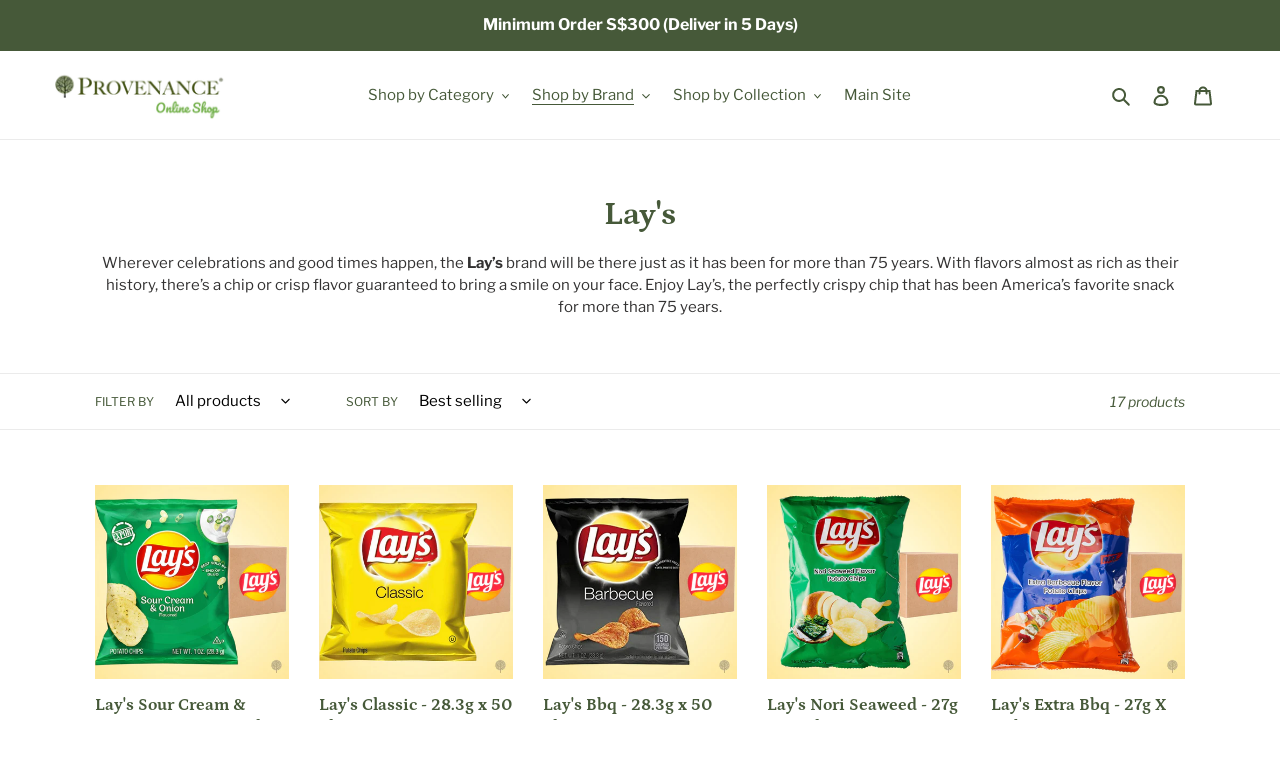

--- FILE ---
content_type: text/html; charset=utf-8
request_url: https://shop.provenance.com.sg/collections/lays
body_size: 28972
content:
<!doctype html>
<html class="no-js" lang="en">
<head>
  <meta name="google-site-verification" content="-uhjrwl1ycv801N8CMS6Qw6cZtkEpYjgZO49PHyU6Zs" />
  <meta charset="utf-8">
  <meta http-equiv="X-UA-Compatible" content="IE=edge,chrome=1">
  <meta name="viewport" content="width=device-width,initial-scale=1">
  <meta name="theme-color" content="#445837">

  <link rel="preconnect" href="https://cdn.shopify.com" crossorigin>
  <link rel="preconnect" href="https://fonts.shopifycdn.com" crossorigin>
  <link rel="preconnect" href="https://monorail-edge.shopifysvc.com"><link rel="preload" href="//shop.provenance.com.sg/cdn/shop/t/1/assets/theme.css?v=136619971045174987231632899966" as="style">
  <link rel="preload" as="font" href="//shop.provenance.com.sg/cdn/fonts/petrona/petrona_n7.8f0b6938e4c6f57dca1d71c2d799a3a6be96af37.woff2" type="font/woff2" crossorigin>
  <link rel="preload" as="font" href="//shop.provenance.com.sg/cdn/fonts/libre_franklin/librefranklin_n4.a9b0508e1ffb743a0fd6d0614768959c54a27d86.woff2" type="font/woff2" crossorigin>
  <link rel="preload" as="font" href="//shop.provenance.com.sg/cdn/fonts/libre_franklin/librefranklin_n7.6739620624550b8695d0cc23f92ffd46eb51c7a3.woff2" type="font/woff2" crossorigin>
  <link rel="preload" href="//shop.provenance.com.sg/cdn/shop/t/1/assets/theme.js?v=16203573537316399521632899966" as="script">
  <link rel="preload" href="//shop.provenance.com.sg/cdn/shop/t/1/assets/lazysizes.js?v=63098554868324070131632899965" as="script"><link rel="canonical" href="https://shop.provenance.com.sg/collections/lays"><title>Lay&#39;s
&ndash; Provenance Distributions Singapore</title><meta name="description" content="Wherever celebrations and good times happen, the Lay’s brand will be there just as it has been for more than 75 years. With flavors almost as rich as their history, there’s a chip or crisp flavor guaranteed to bring a smile on your face. Enjoy Lay’s, the perfectly crispy chip that has been America’s favorite snack for "><!-- /snippets/social-meta-tags.liquid -->


<meta property="og:site_name" content="Provenance Distributions Singapore">
<meta property="og:url" content="https://shop.provenance.com.sg/collections/lays">
<meta property="og:title" content="Lay&#39;s">
<meta property="og:type" content="product.group">
<meta property="og:description" content="Wherever celebrations and good times happen, the Lay’s brand will be there just as it has been for more than 75 years. With flavors almost as rich as their history, there’s a chip or crisp flavor guaranteed to bring a smile on your face. Enjoy Lay’s, the perfectly crispy chip that has been America’s favorite snack for "><meta property="og:image" content="http://shop.provenance.com.sg/cdn/shop/collections/Lays-Flaming-Spicy-184.2g.jpg?v=1653455321">
  <meta property="og:image:secure_url" content="https://shop.provenance.com.sg/cdn/shop/collections/Lays-Flaming-Spicy-184.2g.jpg?v=1653455321">
  <meta property="og:image:width" content="1600">
  <meta property="og:image:height" content="1600">


<meta name="twitter:card" content="summary_large_image">
<meta name="twitter:title" content="Lay&#39;s">
<meta name="twitter:description" content="Wherever celebrations and good times happen, the Lay’s brand will be there just as it has been for more than 75 years. With flavors almost as rich as their history, there’s a chip or crisp flavor guaranteed to bring a smile on your face. Enjoy Lay’s, the perfectly crispy chip that has been America’s favorite snack for ">

  
<style data-shopify>
:root {
    --color-text: #465939;
    --color-text-rgb: 70, 89, 57;
    --color-body-text: #333232;
    --color-sale-text: #EA0606;
    --color-small-button-text-border: #3a3a3a;
    --color-text-field: #ffffff;
    --color-text-field-text: #000000;
    --color-text-field-text-rgb: 0, 0, 0;

    --color-btn-primary: #445837;
    --color-btn-primary-darker: #2c3923;
    --color-btn-primary-text: #ffffff;

    --color-blankstate: rgba(51, 50, 50, 0.35);
    --color-blankstate-border: rgba(51, 50, 50, 0.2);
    --color-blankstate-background: rgba(51, 50, 50, 0.1);

    --color-text-focus:#2e3a25;
    --color-overlay-text-focus:#e6e6e6;
    --color-btn-primary-focus:#2c3923;
    --color-btn-social-focus:#d2d2d2;
    --color-small-button-text-border-focus:#606060;
    --predictive-search-focus:#f2f2f2;

    --color-body: #ffffff;
    --color-bg: #ffffff;
    --color-bg-rgb: 255, 255, 255;
    --color-bg-alt: rgba(51, 50, 50, 0.05);
    --color-bg-currency-selector: rgba(51, 50, 50, 0.2);

    --color-overlay-title-text: #ffffff;
    --color-image-overlay: #242920;
    --color-image-overlay-rgb: 36, 41, 32;--opacity-image-overlay: 0.0;--hover-overlay-opacity: 0.4;

    --color-border: #ebebeb;
    --color-border-form: #cccccc;
    --color-border-form-darker: #b3b3b3;

    --svg-select-icon: url(//shop.provenance.com.sg/cdn/shop/t/1/assets/ico-select.svg?v=29003672709104678581632899981);
    --slick-img-url: url(//shop.provenance.com.sg/cdn/shop/t/1/assets/ajax-loader.gif?v=41356863302472015721632899962);

    --font-weight-body--bold: 700;
    --font-weight-body--bolder: 700;

    --font-stack-header: Petrona, serif;
    --font-style-header: normal;
    --font-weight-header: 700;

    --font-stack-body: "Libre Franklin", sans-serif;
    --font-style-body: normal;
    --font-weight-body: 400;

    --font-size-header: 25;

    --font-size-base: 15;

    --font-h1-desktop: 33;
    --font-h1-mobile: 31;
    --font-h2-desktop: 19;
    --font-h2-mobile: 17;
    --font-h3-mobile: 19;
    --font-h4-desktop: 17;
    --font-h4-mobile: 15;
    --font-h5-desktop: 14;
    --font-h5-mobile: 13;
    --font-h6-desktop: 13;
    --font-h6-mobile: 12;

    --font-mega-title-large-desktop: 62;

    --font-rich-text-large: 17;
    --font-rich-text-small: 13;

    
--color-video-bg: #f2f2f2;

    
    --global-color-image-loader-primary: rgba(70, 89, 57, 0.06);
    --global-color-image-loader-secondary: rgba(70, 89, 57, 0.12);
  }
</style>


  <style>*,::after,::before{box-sizing:border-box}body{margin:0}body,html{background-color:var(--color-body)}body,button{font-size:calc(var(--font-size-base) * 1px);font-family:var(--font-stack-body);font-style:var(--font-style-body);font-weight:var(--font-weight-body);color:var(--color-text);line-height:1.5}body,button{-webkit-font-smoothing:antialiased;-webkit-text-size-adjust:100%}.border-bottom{border-bottom:1px solid var(--color-border)}.btn--link{background-color:transparent;border:0;margin:0;color:var(--color-text);text-align:left}.text-right{text-align:right}.icon{display:inline-block;width:20px;height:20px;vertical-align:middle;fill:currentColor}.icon__fallback-text,.visually-hidden{position:absolute!important;overflow:hidden;clip:rect(0 0 0 0);height:1px;width:1px;margin:-1px;padding:0;border:0}svg.icon:not(.icon--full-color) circle,svg.icon:not(.icon--full-color) ellipse,svg.icon:not(.icon--full-color) g,svg.icon:not(.icon--full-color) line,svg.icon:not(.icon--full-color) path,svg.icon:not(.icon--full-color) polygon,svg.icon:not(.icon--full-color) polyline,svg.icon:not(.icon--full-color) rect,symbol.icon:not(.icon--full-color) circle,symbol.icon:not(.icon--full-color) ellipse,symbol.icon:not(.icon--full-color) g,symbol.icon:not(.icon--full-color) line,symbol.icon:not(.icon--full-color) path,symbol.icon:not(.icon--full-color) polygon,symbol.icon:not(.icon--full-color) polyline,symbol.icon:not(.icon--full-color) rect{fill:inherit;stroke:inherit}li{list-style:none}.list--inline{padding:0;margin:0}.list--inline>li{display:inline-block;margin-bottom:0;vertical-align:middle}a{color:var(--color-text);text-decoration:none}.h1,.h2,h1,h2{margin:0 0 17.5px;font-family:var(--font-stack-header);font-style:var(--font-style-header);font-weight:var(--font-weight-header);line-height:1.2;overflow-wrap:break-word;word-wrap:break-word}.h1 a,.h2 a,h1 a,h2 a{color:inherit;text-decoration:none;font-weight:inherit}.h1,h1{font-size:calc(((var(--font-h1-desktop))/ (var(--font-size-base))) * 1em);text-transform:none;letter-spacing:0}@media only screen and (max-width:749px){.h1,h1{font-size:calc(((var(--font-h1-mobile))/ (var(--font-size-base))) * 1em)}}.h2,h2{font-size:calc(((var(--font-h2-desktop))/ (var(--font-size-base))) * 1em);text-transform:uppercase;letter-spacing:.1em}@media only screen and (max-width:749px){.h2,h2{font-size:calc(((var(--font-h2-mobile))/ (var(--font-size-base))) * 1em)}}p{color:var(--color-body-text);margin:0 0 19.44444px}@media only screen and (max-width:749px){p{font-size:calc(((var(--font-size-base) - 1)/ (var(--font-size-base))) * 1em)}}p:last-child{margin-bottom:0}@media only screen and (max-width:749px){.small--hide{display:none!important}}.grid{list-style:none;margin:0;padding:0;margin-left:-30px}.grid::after{content:'';display:table;clear:both}@media only screen and (max-width:749px){.grid{margin-left:-22px}}.grid::after{content:'';display:table;clear:both}.grid--no-gutters{margin-left:0}.grid--no-gutters .grid__item{padding-left:0}.grid--table{display:table;table-layout:fixed;width:100%}.grid--table>.grid__item{float:none;display:table-cell;vertical-align:middle}.grid__item{float:left;padding-left:30px;width:100%}@media only screen and (max-width:749px){.grid__item{padding-left:22px}}.grid__item[class*="--push"]{position:relative}@media only screen and (min-width:750px){.medium-up--one-quarter{width:25%}.medium-up--push-one-third{width:33.33%}.medium-up--one-half{width:50%}.medium-up--push-one-third{left:33.33%;position:relative}}.site-header{position:relative;background-color:var(--color-body)}@media only screen and (max-width:749px){.site-header{border-bottom:1px solid var(--color-border)}}@media only screen and (min-width:750px){.site-header{padding:0 55px}.site-header.logo--center{padding-top:30px}}.site-header__logo{margin:15px 0}.logo-align--center .site-header__logo{text-align:center;margin:0 auto}@media only screen and (max-width:749px){.logo-align--center .site-header__logo{text-align:left;margin:15px 0}}@media only screen and (max-width:749px){.site-header__logo{padding-left:22px;text-align:left}.site-header__logo img{margin:0}}.site-header__logo-link{display:inline-block;word-break:break-word}@media only screen and (min-width:750px){.logo-align--center .site-header__logo-link{margin:0 auto}}.site-header__logo-image{display:block}@media only screen and (min-width:750px){.site-header__logo-image{margin:0 auto}}.site-header__logo-image img{width:100%}.site-header__logo-image--centered img{margin:0 auto}.site-header__logo img{display:block}.site-header__icons{position:relative;white-space:nowrap}@media only screen and (max-width:749px){.site-header__icons{width:auto;padding-right:13px}.site-header__icons .btn--link,.site-header__icons .site-header__cart{font-size:calc(((var(--font-size-base))/ (var(--font-size-base))) * 1em)}}.site-header__icons-wrapper{position:relative;display:-webkit-flex;display:-ms-flexbox;display:flex;width:100%;-ms-flex-align:center;-webkit-align-items:center;-moz-align-items:center;-ms-align-items:center;-o-align-items:center;align-items:center;-webkit-justify-content:flex-end;-ms-justify-content:flex-end;justify-content:flex-end}.site-header__account,.site-header__cart,.site-header__search{position:relative}.site-header__search.site-header__icon{display:none}@media only screen and (min-width:1400px){.site-header__search.site-header__icon{display:block}}.site-header__search-toggle{display:block}@media only screen and (min-width:750px){.site-header__account,.site-header__cart{padding:10px 11px}}.site-header__cart-title,.site-header__search-title{position:absolute!important;overflow:hidden;clip:rect(0 0 0 0);height:1px;width:1px;margin:-1px;padding:0;border:0;display:block;vertical-align:middle}.site-header__cart-title{margin-right:3px}.site-header__cart-count{display:flex;align-items:center;justify-content:center;position:absolute;right:.4rem;top:.2rem;font-weight:700;background-color:var(--color-btn-primary);color:var(--color-btn-primary-text);border-radius:50%;min-width:1em;height:1em}.site-header__cart-count span{font-family:HelveticaNeue,"Helvetica Neue",Helvetica,Arial,sans-serif;font-size:calc(11em / 16);line-height:1}@media only screen and (max-width:749px){.site-header__cart-count{top:calc(7em / 16);right:0;border-radius:50%;min-width:calc(19em / 16);height:calc(19em / 16)}}@media only screen and (max-width:749px){.site-header__cart-count span{padding:.25em calc(6em / 16);font-size:12px}}.site-header__menu{display:none}@media only screen and (max-width:749px){.site-header__icon{display:inline-block;vertical-align:middle;padding:10px 11px;margin:0}}@media only screen and (min-width:750px){.site-header__icon .icon-search{margin-right:3px}}.announcement-bar{z-index:10;position:relative;text-align:center;border-bottom:1px solid transparent;padding:2px}.announcement-bar__link{display:block}.announcement-bar__message{display:block;padding:11px 22px;font-size:calc(((16)/ (var(--font-size-base))) * 1em);font-weight:var(--font-weight-header)}@media only screen and (min-width:750px){.announcement-bar__message{padding-left:55px;padding-right:55px}}.site-nav{position:relative;padding:0;text-align:center;margin:25px 0}.site-nav a{padding:3px 10px}.site-nav__link{display:block;white-space:nowrap}.site-nav--centered .site-nav__link{padding-top:0}.site-nav__link .icon-chevron-down{width:calc(8em / 16);height:calc(8em / 16);margin-left:.5rem}.site-nav__label{border-bottom:1px solid transparent}.site-nav__link--active .site-nav__label{border-bottom-color:var(--color-text)}.site-nav__link--button{border:none;background-color:transparent;padding:3px 10px}.site-header__mobile-nav{z-index:11;position:relative;background-color:var(--color-body)}@media only screen and (max-width:749px){.site-header__mobile-nav{display:-webkit-flex;display:-ms-flexbox;display:flex;width:100%;-ms-flex-align:center;-webkit-align-items:center;-moz-align-items:center;-ms-align-items:center;-o-align-items:center;align-items:center}}.mobile-nav--open .icon-close{display:none}.main-content{opacity:0}.main-content .shopify-section{display:none}.main-content .shopify-section:first-child{display:inherit}.critical-hidden{display:none}</style>

  <script>
    window.performance.mark('debut:theme_stylesheet_loaded.start');

    function onLoadStylesheet() {
      performance.mark('debut:theme_stylesheet_loaded.end');
      performance.measure('debut:theme_stylesheet_loaded', 'debut:theme_stylesheet_loaded.start', 'debut:theme_stylesheet_loaded.end');

      var url = "//shop.provenance.com.sg/cdn/shop/t/1/assets/theme.css?v=136619971045174987231632899966";
      var link = document.querySelector('link[href="' + url + '"]');
      link.loaded = true;
      link.dispatchEvent(new Event('load'));
    }
  </script>

  <link rel="stylesheet" href="//shop.provenance.com.sg/cdn/shop/t/1/assets/theme.css?v=136619971045174987231632899966" type="text/css" media="print" onload="this.media='all';onLoadStylesheet()">

  <style>
    @font-face {
  font-family: Petrona;
  font-weight: 700;
  font-style: normal;
  font-display: swap;
  src: url("//shop.provenance.com.sg/cdn/fonts/petrona/petrona_n7.8f0b6938e4c6f57dca1d71c2d799a3a6be96af37.woff2") format("woff2"),
       url("//shop.provenance.com.sg/cdn/fonts/petrona/petrona_n7.9d88fb3c3e708e09dfffac76539bc871aceddbeb.woff") format("woff");
}

    @font-face {
  font-family: "Libre Franklin";
  font-weight: 400;
  font-style: normal;
  font-display: swap;
  src: url("//shop.provenance.com.sg/cdn/fonts/libre_franklin/librefranklin_n4.a9b0508e1ffb743a0fd6d0614768959c54a27d86.woff2") format("woff2"),
       url("//shop.provenance.com.sg/cdn/fonts/libre_franklin/librefranklin_n4.948f6f27caf8552b1a9560176e3f14eeb2c6f202.woff") format("woff");
}

    @font-face {
  font-family: "Libre Franklin";
  font-weight: 700;
  font-style: normal;
  font-display: swap;
  src: url("//shop.provenance.com.sg/cdn/fonts/libre_franklin/librefranklin_n7.6739620624550b8695d0cc23f92ffd46eb51c7a3.woff2") format("woff2"),
       url("//shop.provenance.com.sg/cdn/fonts/libre_franklin/librefranklin_n7.7cebc205621b23b061b803310af0ad39921ae57d.woff") format("woff");
}

    @font-face {
  font-family: "Libre Franklin";
  font-weight: 700;
  font-style: normal;
  font-display: swap;
  src: url("//shop.provenance.com.sg/cdn/fonts/libre_franklin/librefranklin_n7.6739620624550b8695d0cc23f92ffd46eb51c7a3.woff2") format("woff2"),
       url("//shop.provenance.com.sg/cdn/fonts/libre_franklin/librefranklin_n7.7cebc205621b23b061b803310af0ad39921ae57d.woff") format("woff");
}

    @font-face {
  font-family: "Libre Franklin";
  font-weight: 400;
  font-style: italic;
  font-display: swap;
  src: url("//shop.provenance.com.sg/cdn/fonts/libre_franklin/librefranklin_i4.5cee60cade760b32c7b489f9d561e97341909d7c.woff2") format("woff2"),
       url("//shop.provenance.com.sg/cdn/fonts/libre_franklin/librefranklin_i4.2f9ee939c2cc82522dfb62e1a084861f9beeb411.woff") format("woff");
}

    @font-face {
  font-family: "Libre Franklin";
  font-weight: 700;
  font-style: italic;
  font-display: swap;
  src: url("//shop.provenance.com.sg/cdn/fonts/libre_franklin/librefranklin_i7.5cd0952dea701f27d5d0eb294c01347335232ef2.woff2") format("woff2"),
       url("//shop.provenance.com.sg/cdn/fonts/libre_franklin/librefranklin_i7.41af936a1cd17668e4e060c6e0ad838ccf133ddd.woff") format("woff");
}

  </style>

  <script>const moneyFormat = "${{amount}} SGD"
var theme = {
      breakpoints: {
        medium: 750,
        large: 990,
        widescreen: 1400
      },
      strings: {
        addToCart: "Add to cart",
        soldOut: "Sold out",
        unavailable: "Unavailable",
        regularPrice: "Regular price",
        salePrice: "Sale price",
        sale: "Sale",
        fromLowestPrice: "from [price]",
        vendor: "Vendor",
        showMore: "Show More",
        showLess: "Show Less",
        searchFor: "Search for",
        addressError: "Error looking up that address",
        addressNoResults: "No results for that address",
        addressQueryLimit: "You have exceeded the Google API usage limit. Consider upgrading to a \u003ca href=\"https:\/\/developers.google.com\/maps\/premium\/usage-limits\"\u003ePremium Plan\u003c\/a\u003e.",
        authError: "There was a problem authenticating your Google Maps account.",
        newWindow: "Opens in a new window.",
        external: "Opens external website.",
        newWindowExternal: "Opens external website in a new window.",
        removeLabel: "Remove [product]",
        update: "Update",
        quantity: "Quantity",
        discountedTotal: "Discounted total",
        regularTotal: "Regular total",
        priceColumn: "See Price column for discount details.",
        quantityMinimumMessage: "Quantity must be 1 or more",
        cartError: "There was an error while updating your cart. Please try again.",
        removedItemMessage: "Removed \u003cspan class=\"cart__removed-product-details\"\u003e([quantity]) [link]\u003c\/span\u003e from your cart.",
        unitPrice: "Unit price",
        unitPriceSeparator: "per",
        oneCartCount: "1 item",
        otherCartCount: "[count] items",
        quantityLabel: "Quantity: [count]",
        products: "Products",
        loading: "Loading",
        number_of_results: "[result_number] of [results_count]",
        number_of_results_found: "[results_count] results found",
        one_result_found: "1 result found"
      },
      moneyFormat: moneyFormat,
      moneyFormatWithCurrency: "${{amount}} SGD",
      settings: {
        predictiveSearchEnabled: true,
        predictiveSearchShowPrice: false,
        predictiveSearchShowVendor: false
      },
      stylesheet: "//shop.provenance.com.sg/cdn/shop/t/1/assets/theme.css?v=136619971045174987231632899966"
    };theme.backToCollection = {
        collection: {
          title: "Lay's",
          link: "https://shop.provenance.com.sg/collections/lays"
        }
      };
      sessionStorage.setItem("backToCollection", JSON.stringify(theme.backToCollection.collection));document.documentElement.className = document.documentElement.className.replace('no-js', 'js');
  </script><script src="//shop.provenance.com.sg/cdn/shop/t/1/assets/theme.js?v=16203573537316399521632899966" defer="defer"></script>
  <script src="//shop.provenance.com.sg/cdn/shop/t/1/assets/lazysizes.js?v=63098554868324070131632899965" async="async"></script>

  <script type="text/javascript">
    if (window.MSInputMethodContext && document.documentMode) {
      var scripts = document.getElementsByTagName('script')[0];
      var polyfill = document.createElement("script");
      polyfill.defer = true;
      polyfill.src = "//shop.provenance.com.sg/cdn/shop/t/1/assets/ie11CustomProperties.min.js?v=146208399201472936201632899964";

      scripts.parentNode.insertBefore(polyfill, scripts);
    }
  </script>

  <script>window.performance && window.performance.mark && window.performance.mark('shopify.content_for_header.start');</script><meta name="facebook-domain-verification" content="wzh9b6p3gfdsjc8yiy4a2qzkfu4bev">
<meta name="google-site-verification" content="-uhjrwl1ycv801N8CMS6Qw6cZtkEpYjgZO49PHyU6Zs">
<meta id="shopify-digital-wallet" name="shopify-digital-wallet" content="/59235434650/digital_wallets/dialog">
<link rel="alternate" type="application/atom+xml" title="Feed" href="/collections/lays.atom" />
<link rel="alternate" type="application/json+oembed" href="https://shop.provenance.com.sg/collections/lays.oembed">
<script async="async" src="/checkouts/internal/preloads.js?locale=en-SG"></script>
<script id="shopify-features" type="application/json">{"accessToken":"5cfcc848d5a02d2255ef9a742c35480d","betas":["rich-media-storefront-analytics"],"domain":"shop.provenance.com.sg","predictiveSearch":true,"shopId":59235434650,"locale":"en"}</script>
<script>var Shopify = Shopify || {};
Shopify.shop = "provenance-distributions.myshopify.com";
Shopify.locale = "en";
Shopify.currency = {"active":"SGD","rate":"1.0"};
Shopify.country = "SG";
Shopify.theme = {"name":"Provenance","id":126594056346,"schema_name":"Debut","schema_version":"17.14.0","theme_store_id":796,"role":"main"};
Shopify.theme.handle = "null";
Shopify.theme.style = {"id":null,"handle":null};
Shopify.cdnHost = "shop.provenance.com.sg/cdn";
Shopify.routes = Shopify.routes || {};
Shopify.routes.root = "/";</script>
<script type="module">!function(o){(o.Shopify=o.Shopify||{}).modules=!0}(window);</script>
<script>!function(o){function n(){var o=[];function n(){o.push(Array.prototype.slice.apply(arguments))}return n.q=o,n}var t=o.Shopify=o.Shopify||{};t.loadFeatures=n(),t.autoloadFeatures=n()}(window);</script>
<script id="shop-js-analytics" type="application/json">{"pageType":"collection"}</script>
<script defer="defer" async type="module" src="//shop.provenance.com.sg/cdn/shopifycloud/shop-js/modules/v2/client.init-shop-cart-sync_WVOgQShq.en.esm.js"></script>
<script defer="defer" async type="module" src="//shop.provenance.com.sg/cdn/shopifycloud/shop-js/modules/v2/chunk.common_C_13GLB1.esm.js"></script>
<script defer="defer" async type="module" src="//shop.provenance.com.sg/cdn/shopifycloud/shop-js/modules/v2/chunk.modal_CLfMGd0m.esm.js"></script>
<script type="module">
  await import("//shop.provenance.com.sg/cdn/shopifycloud/shop-js/modules/v2/client.init-shop-cart-sync_WVOgQShq.en.esm.js");
await import("//shop.provenance.com.sg/cdn/shopifycloud/shop-js/modules/v2/chunk.common_C_13GLB1.esm.js");
await import("//shop.provenance.com.sg/cdn/shopifycloud/shop-js/modules/v2/chunk.modal_CLfMGd0m.esm.js");

  window.Shopify.SignInWithShop?.initShopCartSync?.({"fedCMEnabled":true,"windoidEnabled":true});

</script>
<script>(function() {
  var isLoaded = false;
  function asyncLoad() {
    if (isLoaded) return;
    isLoaded = true;
    var urls = ["https:\/\/cdncozyantitheft.addons.business\/js\/script_tags\/provenance-distributions\/8Ke8UjEJAjRhcwAO5zpUuCwuKDhujzn9.js?shop=provenance-distributions.myshopify.com"];
    for (var i = 0; i < urls.length; i++) {
      var s = document.createElement('script');
      s.type = 'text/javascript';
      s.async = true;
      s.src = urls[i];
      var x = document.getElementsByTagName('script')[0];
      x.parentNode.insertBefore(s, x);
    }
  };
  if(window.attachEvent) {
    window.attachEvent('onload', asyncLoad);
  } else {
    window.addEventListener('load', asyncLoad, false);
  }
})();</script>
<script id="__st">var __st={"a":59235434650,"offset":28800,"reqid":"63e4d821-269e-4310-8832-61a13b565dee-1769697697","pageurl":"shop.provenance.com.sg\/collections\/lays","u":"b7c23ebe9e2a","p":"collection","rtyp":"collection","rid":285270048922};</script>
<script>window.ShopifyPaypalV4VisibilityTracking = true;</script>
<script id="captcha-bootstrap">!function(){'use strict';const t='contact',e='account',n='new_comment',o=[[t,t],['blogs',n],['comments',n],[t,'customer']],c=[[e,'customer_login'],[e,'guest_login'],[e,'recover_customer_password'],[e,'create_customer']],r=t=>t.map((([t,e])=>`form[action*='/${t}']:not([data-nocaptcha='true']) input[name='form_type'][value='${e}']`)).join(','),a=t=>()=>t?[...document.querySelectorAll(t)].map((t=>t.form)):[];function s(){const t=[...o],e=r(t);return a(e)}const i='password',u='form_key',d=['recaptcha-v3-token','g-recaptcha-response','h-captcha-response',i],f=()=>{try{return window.sessionStorage}catch{return}},m='__shopify_v',_=t=>t.elements[u];function p(t,e,n=!1){try{const o=window.sessionStorage,c=JSON.parse(o.getItem(e)),{data:r}=function(t){const{data:e,action:n}=t;return t[m]||n?{data:e,action:n}:{data:t,action:n}}(c);for(const[e,n]of Object.entries(r))t.elements[e]&&(t.elements[e].value=n);n&&o.removeItem(e)}catch(o){console.error('form repopulation failed',{error:o})}}const l='form_type',E='cptcha';function T(t){t.dataset[E]=!0}const w=window,h=w.document,L='Shopify',v='ce_forms',y='captcha';let A=!1;((t,e)=>{const n=(g='f06e6c50-85a8-45c8-87d0-21a2b65856fe',I='https://cdn.shopify.com/shopifycloud/storefront-forms-hcaptcha/ce_storefront_forms_captcha_hcaptcha.v1.5.2.iife.js',D={infoText:'Protected by hCaptcha',privacyText:'Privacy',termsText:'Terms'},(t,e,n)=>{const o=w[L][v],c=o.bindForm;if(c)return c(t,g,e,D).then(n);var r;o.q.push([[t,g,e,D],n]),r=I,A||(h.body.append(Object.assign(h.createElement('script'),{id:'captcha-provider',async:!0,src:r})),A=!0)});var g,I,D;w[L]=w[L]||{},w[L][v]=w[L][v]||{},w[L][v].q=[],w[L][y]=w[L][y]||{},w[L][y].protect=function(t,e){n(t,void 0,e),T(t)},Object.freeze(w[L][y]),function(t,e,n,w,h,L){const[v,y,A,g]=function(t,e,n){const i=e?o:[],u=t?c:[],d=[...i,...u],f=r(d),m=r(i),_=r(d.filter((([t,e])=>n.includes(e))));return[a(f),a(m),a(_),s()]}(w,h,L),I=t=>{const e=t.target;return e instanceof HTMLFormElement?e:e&&e.form},D=t=>v().includes(t);t.addEventListener('submit',(t=>{const e=I(t);if(!e)return;const n=D(e)&&!e.dataset.hcaptchaBound&&!e.dataset.recaptchaBound,o=_(e),c=g().includes(e)&&(!o||!o.value);(n||c)&&t.preventDefault(),c&&!n&&(function(t){try{if(!f())return;!function(t){const e=f();if(!e)return;const n=_(t);if(!n)return;const o=n.value;o&&e.removeItem(o)}(t);const e=Array.from(Array(32),(()=>Math.random().toString(36)[2])).join('');!function(t,e){_(t)||t.append(Object.assign(document.createElement('input'),{type:'hidden',name:u})),t.elements[u].value=e}(t,e),function(t,e){const n=f();if(!n)return;const o=[...t.querySelectorAll(`input[type='${i}']`)].map((({name:t})=>t)),c=[...d,...o],r={};for(const[a,s]of new FormData(t).entries())c.includes(a)||(r[a]=s);n.setItem(e,JSON.stringify({[m]:1,action:t.action,data:r}))}(t,e)}catch(e){console.error('failed to persist form',e)}}(e),e.submit())}));const S=(t,e)=>{t&&!t.dataset[E]&&(n(t,e.some((e=>e===t))),T(t))};for(const o of['focusin','change'])t.addEventListener(o,(t=>{const e=I(t);D(e)&&S(e,y())}));const B=e.get('form_key'),M=e.get(l),P=B&&M;t.addEventListener('DOMContentLoaded',(()=>{const t=y();if(P)for(const e of t)e.elements[l].value===M&&p(e,B);[...new Set([...A(),...v().filter((t=>'true'===t.dataset.shopifyCaptcha))])].forEach((e=>S(e,t)))}))}(h,new URLSearchParams(w.location.search),n,t,e,['guest_login'])})(!0,!0)}();</script>
<script integrity="sha256-4kQ18oKyAcykRKYeNunJcIwy7WH5gtpwJnB7kiuLZ1E=" data-source-attribution="shopify.loadfeatures" defer="defer" src="//shop.provenance.com.sg/cdn/shopifycloud/storefront/assets/storefront/load_feature-a0a9edcb.js" crossorigin="anonymous"></script>
<script data-source-attribution="shopify.dynamic_checkout.dynamic.init">var Shopify=Shopify||{};Shopify.PaymentButton=Shopify.PaymentButton||{isStorefrontPortableWallets:!0,init:function(){window.Shopify.PaymentButton.init=function(){};var t=document.createElement("script");t.src="https://shop.provenance.com.sg/cdn/shopifycloud/portable-wallets/latest/portable-wallets.en.js",t.type="module",document.head.appendChild(t)}};
</script>
<script data-source-attribution="shopify.dynamic_checkout.buyer_consent">
  function portableWalletsHideBuyerConsent(e){var t=document.getElementById("shopify-buyer-consent"),n=document.getElementById("shopify-subscription-policy-button");t&&n&&(t.classList.add("hidden"),t.setAttribute("aria-hidden","true"),n.removeEventListener("click",e))}function portableWalletsShowBuyerConsent(e){var t=document.getElementById("shopify-buyer-consent"),n=document.getElementById("shopify-subscription-policy-button");t&&n&&(t.classList.remove("hidden"),t.removeAttribute("aria-hidden"),n.addEventListener("click",e))}window.Shopify?.PaymentButton&&(window.Shopify.PaymentButton.hideBuyerConsent=portableWalletsHideBuyerConsent,window.Shopify.PaymentButton.showBuyerConsent=portableWalletsShowBuyerConsent);
</script>
<script data-source-attribution="shopify.dynamic_checkout.cart.bootstrap">document.addEventListener("DOMContentLoaded",(function(){function t(){return document.querySelector("shopify-accelerated-checkout-cart, shopify-accelerated-checkout")}if(t())Shopify.PaymentButton.init();else{new MutationObserver((function(e,n){t()&&(Shopify.PaymentButton.init(),n.disconnect())})).observe(document.body,{childList:!0,subtree:!0})}}));
</script>

<script>window.performance && window.performance.mark && window.performance.mark('shopify.content_for_header.end');</script>
<link href="https://monorail-edge.shopifysvc.com" rel="dns-prefetch">
<script>(function(){if ("sendBeacon" in navigator && "performance" in window) {try {var session_token_from_headers = performance.getEntriesByType('navigation')[0].serverTiming.find(x => x.name == '_s').description;} catch {var session_token_from_headers = undefined;}var session_cookie_matches = document.cookie.match(/_shopify_s=([^;]*)/);var session_token_from_cookie = session_cookie_matches && session_cookie_matches.length === 2 ? session_cookie_matches[1] : "";var session_token = session_token_from_headers || session_token_from_cookie || "";function handle_abandonment_event(e) {var entries = performance.getEntries().filter(function(entry) {return /monorail-edge.shopifysvc.com/.test(entry.name);});if (!window.abandonment_tracked && entries.length === 0) {window.abandonment_tracked = true;var currentMs = Date.now();var navigation_start = performance.timing.navigationStart;var payload = {shop_id: 59235434650,url: window.location.href,navigation_start,duration: currentMs - navigation_start,session_token,page_type: "collection"};window.navigator.sendBeacon("https://monorail-edge.shopifysvc.com/v1/produce", JSON.stringify({schema_id: "online_store_buyer_site_abandonment/1.1",payload: payload,metadata: {event_created_at_ms: currentMs,event_sent_at_ms: currentMs}}));}}window.addEventListener('pagehide', handle_abandonment_event);}}());</script>
<script id="web-pixels-manager-setup">(function e(e,d,r,n,o){if(void 0===o&&(o={}),!Boolean(null===(a=null===(i=window.Shopify)||void 0===i?void 0:i.analytics)||void 0===a?void 0:a.replayQueue)){var i,a;window.Shopify=window.Shopify||{};var t=window.Shopify;t.analytics=t.analytics||{};var s=t.analytics;s.replayQueue=[],s.publish=function(e,d,r){return s.replayQueue.push([e,d,r]),!0};try{self.performance.mark("wpm:start")}catch(e){}var l=function(){var e={modern:/Edge?\/(1{2}[4-9]|1[2-9]\d|[2-9]\d{2}|\d{4,})\.\d+(\.\d+|)|Firefox\/(1{2}[4-9]|1[2-9]\d|[2-9]\d{2}|\d{4,})\.\d+(\.\d+|)|Chrom(ium|e)\/(9{2}|\d{3,})\.\d+(\.\d+|)|(Maci|X1{2}).+ Version\/(15\.\d+|(1[6-9]|[2-9]\d|\d{3,})\.\d+)([,.]\d+|)( \(\w+\)|)( Mobile\/\w+|) Safari\/|Chrome.+OPR\/(9{2}|\d{3,})\.\d+\.\d+|(CPU[ +]OS|iPhone[ +]OS|CPU[ +]iPhone|CPU IPhone OS|CPU iPad OS)[ +]+(15[._]\d+|(1[6-9]|[2-9]\d|\d{3,})[._]\d+)([._]\d+|)|Android:?[ /-](13[3-9]|1[4-9]\d|[2-9]\d{2}|\d{4,})(\.\d+|)(\.\d+|)|Android.+Firefox\/(13[5-9]|1[4-9]\d|[2-9]\d{2}|\d{4,})\.\d+(\.\d+|)|Android.+Chrom(ium|e)\/(13[3-9]|1[4-9]\d|[2-9]\d{2}|\d{4,})\.\d+(\.\d+|)|SamsungBrowser\/([2-9]\d|\d{3,})\.\d+/,legacy:/Edge?\/(1[6-9]|[2-9]\d|\d{3,})\.\d+(\.\d+|)|Firefox\/(5[4-9]|[6-9]\d|\d{3,})\.\d+(\.\d+|)|Chrom(ium|e)\/(5[1-9]|[6-9]\d|\d{3,})\.\d+(\.\d+|)([\d.]+$|.*Safari\/(?![\d.]+ Edge\/[\d.]+$))|(Maci|X1{2}).+ Version\/(10\.\d+|(1[1-9]|[2-9]\d|\d{3,})\.\d+)([,.]\d+|)( \(\w+\)|)( Mobile\/\w+|) Safari\/|Chrome.+OPR\/(3[89]|[4-9]\d|\d{3,})\.\d+\.\d+|(CPU[ +]OS|iPhone[ +]OS|CPU[ +]iPhone|CPU IPhone OS|CPU iPad OS)[ +]+(10[._]\d+|(1[1-9]|[2-9]\d|\d{3,})[._]\d+)([._]\d+|)|Android:?[ /-](13[3-9]|1[4-9]\d|[2-9]\d{2}|\d{4,})(\.\d+|)(\.\d+|)|Mobile Safari.+OPR\/([89]\d|\d{3,})\.\d+\.\d+|Android.+Firefox\/(13[5-9]|1[4-9]\d|[2-9]\d{2}|\d{4,})\.\d+(\.\d+|)|Android.+Chrom(ium|e)\/(13[3-9]|1[4-9]\d|[2-9]\d{2}|\d{4,})\.\d+(\.\d+|)|Android.+(UC? ?Browser|UCWEB|U3)[ /]?(15\.([5-9]|\d{2,})|(1[6-9]|[2-9]\d|\d{3,})\.\d+)\.\d+|SamsungBrowser\/(5\.\d+|([6-9]|\d{2,})\.\d+)|Android.+MQ{2}Browser\/(14(\.(9|\d{2,})|)|(1[5-9]|[2-9]\d|\d{3,})(\.\d+|))(\.\d+|)|K[Aa][Ii]OS\/(3\.\d+|([4-9]|\d{2,})\.\d+)(\.\d+|)/},d=e.modern,r=e.legacy,n=navigator.userAgent;return n.match(d)?"modern":n.match(r)?"legacy":"unknown"}(),u="modern"===l?"modern":"legacy",c=(null!=n?n:{modern:"",legacy:""})[u],f=function(e){return[e.baseUrl,"/wpm","/b",e.hashVersion,"modern"===e.buildTarget?"m":"l",".js"].join("")}({baseUrl:d,hashVersion:r,buildTarget:u}),m=function(e){var d=e.version,r=e.bundleTarget,n=e.surface,o=e.pageUrl,i=e.monorailEndpoint;return{emit:function(e){var a=e.status,t=e.errorMsg,s=(new Date).getTime(),l=JSON.stringify({metadata:{event_sent_at_ms:s},events:[{schema_id:"web_pixels_manager_load/3.1",payload:{version:d,bundle_target:r,page_url:o,status:a,surface:n,error_msg:t},metadata:{event_created_at_ms:s}}]});if(!i)return console&&console.warn&&console.warn("[Web Pixels Manager] No Monorail endpoint provided, skipping logging."),!1;try{return self.navigator.sendBeacon.bind(self.navigator)(i,l)}catch(e){}var u=new XMLHttpRequest;try{return u.open("POST",i,!0),u.setRequestHeader("Content-Type","text/plain"),u.send(l),!0}catch(e){return console&&console.warn&&console.warn("[Web Pixels Manager] Got an unhandled error while logging to Monorail."),!1}}}}({version:r,bundleTarget:l,surface:e.surface,pageUrl:self.location.href,monorailEndpoint:e.monorailEndpoint});try{o.browserTarget=l,function(e){var d=e.src,r=e.async,n=void 0===r||r,o=e.onload,i=e.onerror,a=e.sri,t=e.scriptDataAttributes,s=void 0===t?{}:t,l=document.createElement("script"),u=document.querySelector("head"),c=document.querySelector("body");if(l.async=n,l.src=d,a&&(l.integrity=a,l.crossOrigin="anonymous"),s)for(var f in s)if(Object.prototype.hasOwnProperty.call(s,f))try{l.dataset[f]=s[f]}catch(e){}if(o&&l.addEventListener("load",o),i&&l.addEventListener("error",i),u)u.appendChild(l);else{if(!c)throw new Error("Did not find a head or body element to append the script");c.appendChild(l)}}({src:f,async:!0,onload:function(){if(!function(){var e,d;return Boolean(null===(d=null===(e=window.Shopify)||void 0===e?void 0:e.analytics)||void 0===d?void 0:d.initialized)}()){var d=window.webPixelsManager.init(e)||void 0;if(d){var r=window.Shopify.analytics;r.replayQueue.forEach((function(e){var r=e[0],n=e[1],o=e[2];d.publishCustomEvent(r,n,o)})),r.replayQueue=[],r.publish=d.publishCustomEvent,r.visitor=d.visitor,r.initialized=!0}}},onerror:function(){return m.emit({status:"failed",errorMsg:"".concat(f," has failed to load")})},sri:function(e){var d=/^sha384-[A-Za-z0-9+/=]+$/;return"string"==typeof e&&d.test(e)}(c)?c:"",scriptDataAttributes:o}),m.emit({status:"loading"})}catch(e){m.emit({status:"failed",errorMsg:(null==e?void 0:e.message)||"Unknown error"})}}})({shopId: 59235434650,storefrontBaseUrl: "https://shop.provenance.com.sg",extensionsBaseUrl: "https://extensions.shopifycdn.com/cdn/shopifycloud/web-pixels-manager",monorailEndpoint: "https://monorail-edge.shopifysvc.com/unstable/produce_batch",surface: "storefront-renderer",enabledBetaFlags: ["2dca8a86"],webPixelsConfigList: [{"id":"575537306","configuration":"{\"config\":\"{\\\"pixel_id\\\":\\\"AW-10797677867\\\",\\\"target_country\\\":\\\"SG\\\",\\\"gtag_events\\\":[{\\\"type\\\":\\\"search\\\",\\\"action_label\\\":\\\"AW-10797677867\\\/HJg9CNnHm_8CEKv63Zwo\\\"},{\\\"type\\\":\\\"begin_checkout\\\",\\\"action_label\\\":\\\"AW-10797677867\\\/iGfMCN7Gm_8CEKv63Zwo\\\"},{\\\"type\\\":\\\"view_item\\\",\\\"action_label\\\":[\\\"AW-10797677867\\\/cRZ3CNjGm_8CEKv63Zwo\\\",\\\"MC-ES1N8QNFSD\\\"]},{\\\"type\\\":\\\"purchase\\\",\\\"action_label\\\":[\\\"AW-10797677867\\\/efylCNXGm_8CEKv63Zwo\\\",\\\"MC-ES1N8QNFSD\\\"]},{\\\"type\\\":\\\"page_view\\\",\\\"action_label\\\":[\\\"AW-10797677867\\\/_ULDCNLGm_8CEKv63Zwo\\\",\\\"MC-ES1N8QNFSD\\\"]},{\\\"type\\\":\\\"add_payment_info\\\",\\\"action_label\\\":\\\"AW-10797677867\\\/CprDCNzHm_8CEKv63Zwo\\\"},{\\\"type\\\":\\\"add_to_cart\\\",\\\"action_label\\\":\\\"AW-10797677867\\\/TwC5CNvGm_8CEKv63Zwo\\\"}],\\\"enable_monitoring_mode\\\":false}\"}","eventPayloadVersion":"v1","runtimeContext":"OPEN","scriptVersion":"b2a88bafab3e21179ed38636efcd8a93","type":"APP","apiClientId":1780363,"privacyPurposes":[],"dataSharingAdjustments":{"protectedCustomerApprovalScopes":["read_customer_address","read_customer_email","read_customer_name","read_customer_personal_data","read_customer_phone"]}},{"id":"227180698","configuration":"{\"pixel_id\":\"295503148799150\",\"pixel_type\":\"facebook_pixel\",\"metaapp_system_user_token\":\"-\"}","eventPayloadVersion":"v1","runtimeContext":"OPEN","scriptVersion":"ca16bc87fe92b6042fbaa3acc2fbdaa6","type":"APP","apiClientId":2329312,"privacyPurposes":["ANALYTICS","MARKETING","SALE_OF_DATA"],"dataSharingAdjustments":{"protectedCustomerApprovalScopes":["read_customer_address","read_customer_email","read_customer_name","read_customer_personal_data","read_customer_phone"]}},{"id":"shopify-app-pixel","configuration":"{}","eventPayloadVersion":"v1","runtimeContext":"STRICT","scriptVersion":"0450","apiClientId":"shopify-pixel","type":"APP","privacyPurposes":["ANALYTICS","MARKETING"]},{"id":"shopify-custom-pixel","eventPayloadVersion":"v1","runtimeContext":"LAX","scriptVersion":"0450","apiClientId":"shopify-pixel","type":"CUSTOM","privacyPurposes":["ANALYTICS","MARKETING"]}],isMerchantRequest: false,initData: {"shop":{"name":"Provenance Distributions Singapore","paymentSettings":{"currencyCode":"SGD"},"myshopifyDomain":"provenance-distributions.myshopify.com","countryCode":"SG","storefrontUrl":"https:\/\/shop.provenance.com.sg"},"customer":null,"cart":null,"checkout":null,"productVariants":[],"purchasingCompany":null},},"https://shop.provenance.com.sg/cdn","1d2a099fw23dfb22ep557258f5m7a2edbae",{"modern":"","legacy":""},{"shopId":"59235434650","storefrontBaseUrl":"https:\/\/shop.provenance.com.sg","extensionBaseUrl":"https:\/\/extensions.shopifycdn.com\/cdn\/shopifycloud\/web-pixels-manager","surface":"storefront-renderer","enabledBetaFlags":"[\"2dca8a86\"]","isMerchantRequest":"false","hashVersion":"1d2a099fw23dfb22ep557258f5m7a2edbae","publish":"custom","events":"[[\"page_viewed\",{}],[\"collection_viewed\",{\"collection\":{\"id\":\"285270048922\",\"title\":\"Lay's\",\"productVariants\":[{\"price\":{\"amount\":44.0,\"currencyCode\":\"SGD\"},\"product\":{\"title\":\"Lay's Sour Cream \u0026 Onion - 28.3g X 50 pkt carton\",\"vendor\":\"Lay's\",\"id\":\"7346270339226\",\"untranslatedTitle\":\"Lay's Sour Cream \u0026 Onion - 28.3g X 50 pkt carton\",\"url\":\"\/products\/lays-sour-cream-onion-28-3g-x-45-pkt-carton\",\"type\":\"Chips\"},\"id\":\"42013866295450\",\"image\":{\"src\":\"\/\/shop.provenance.com.sg\/cdn\/shop\/products\/Lays-Sour-Cream-Carton.jpg?v=1653481402\"},\"sku\":\"LAYSNPO22\",\"title\":\"Default Title\",\"untranslatedTitle\":\"Default Title\"},{\"price\":{\"amount\":43.0,\"currencyCode\":\"SGD\"},\"product\":{\"title\":\"Lay's Classic - 28.3g x 50 pkt carton\",\"vendor\":\"Lay's\",\"id\":\"7346267390106\",\"untranslatedTitle\":\"Lay's Classic - 28.3g x 50 pkt carton\",\"url\":\"\/products\/lays-classic-28-3g-x-45-pkt-carton\",\"type\":\"Chips\"},\"id\":\"42013840965786\",\"image\":{\"src\":\"\/\/shop.provenance.com.sg\/cdn\/shop\/products\/Lays-Classic-Carton.jpg?v=1653481322\"},\"sku\":\"LAYSNPO12\",\"title\":\"Default Title\",\"untranslatedTitle\":\"Default Title\"},{\"price\":{\"amount\":43.0,\"currencyCode\":\"SGD\"},\"product\":{\"title\":\"Lay's Bbq - 28.3g x 50 pkt carton\",\"vendor\":\"Lay's\",\"id\":\"7346264998042\",\"untranslatedTitle\":\"Lay's Bbq - 28.3g x 50 pkt carton\",\"url\":\"\/products\/lays-bbq-28-3g-x-45-pkt-carton\",\"type\":\"Chips\"},\"id\":\"42013821173914\",\"image\":{\"src\":\"\/\/shop.provenance.com.sg\/cdn\/shop\/products\/Lays-BBQ-Carton.jpg?v=1653481236\"},\"sku\":\"LAYSNPO32\",\"title\":\"Default Title\",\"untranslatedTitle\":\"Default Title\"},{\"price\":{\"amount\":41.0,\"currencyCode\":\"SGD\"},\"product\":{\"title\":\"Lay's Nori Seaweed - 27g X 48 pkt carton\",\"vendor\":\"Lay's\",\"id\":\"7345979981978\",\"untranslatedTitle\":\"Lay's Nori Seaweed - 27g X 48 pkt carton\",\"url\":\"\/products\/lays-nori-seaweed-27g-x-48-pkt-carton\",\"type\":\"Chips\"},\"id\":\"42012774498458\",\"image\":{\"src\":\"\/\/shop.provenance.com.sg\/cdn\/shop\/products\/Lay_s-Nori-Seaweed-27g-carton.jpg?v=1653474446\"},\"sku\":\"LAYSNPO152\",\"title\":\"Default Title\",\"untranslatedTitle\":\"Default Title\"},{\"price\":{\"amount\":41.0,\"currencyCode\":\"SGD\"},\"product\":{\"title\":\"Lay's Extra Bbq - 27g X 48 box carton\",\"vendor\":\"Lay's\",\"id\":\"7345979687066\",\"untranslatedTitle\":\"Lay's Extra Bbq - 27g X 48 box carton\",\"url\":\"\/products\/lays-extra-bbq-27g-x-48-box-carton\",\"type\":\"Chips\"},\"id\":\"42012768141466\",\"image\":{\"src\":\"\/\/shop.provenance.com.sg\/cdn\/shop\/products\/Lay_s-extra-BBQ-27g-carton.jpg?v=1653474326\"},\"sku\":\"LAYSNPO132\",\"title\":\"Default Title\",\"untranslatedTitle\":\"Default Title\"},{\"price\":{\"amount\":69.0,\"currencyCode\":\"SGD\"},\"product\":{\"title\":\"Lay's Extra Bbq - 50g X 8 X 6 box carton\",\"vendor\":\"Lay's\",\"id\":\"7345978769562\",\"untranslatedTitle\":\"Lay's Extra Bbq - 50g X 8 X 6 box carton\",\"url\":\"\/products\/lays-extra-bbq-50g-x-8-x-6-box-carton\",\"type\":\"Chips\"},\"id\":\"42012742910106\",\"image\":{\"src\":\"\/\/shop.provenance.com.sg\/cdn\/shop\/products\/Lay_s-Extra-BBQ-50g-carton.jpg?v=1653474259\"},\"sku\":\"LAYSNPO131\",\"title\":\"Default Title\",\"untranslatedTitle\":\"Default Title\"},{\"price\":{\"amount\":69.0,\"currencyCode\":\"SGD\"},\"product\":{\"title\":\"Lay's Hot Chili Squid - 50g X 8 X 6 box carton\",\"vendor\":\"Lay's\",\"id\":\"7345978146970\",\"untranslatedTitle\":\"Lay's Hot Chili Squid - 50g X 8 X 6 box carton\",\"url\":\"\/products\/lays-hot-chili-squid-50g-x-8-x-6-box-carton\",\"type\":\"Chips\"},\"id\":\"42012722725018\",\"image\":{\"src\":\"\/\/shop.provenance.com.sg\/cdn\/shop\/products\/Lay_s-Hot-Chilli-Squid-50g-carton.jpg?v=1653474011\"},\"sku\":\"LAYSNPO122\",\"title\":\"Default Title\",\"untranslatedTitle\":\"Default Title\"},{\"price\":{\"amount\":23.0,\"currencyCode\":\"SGD\"},\"product\":{\"title\":\"Lay's Swiss Cheese - 50g X 12 pkt carton\",\"vendor\":\"Lay's\",\"id\":\"7345977229466\",\"untranslatedTitle\":\"Lay's Swiss Cheese - 50g X 12 pkt carton\",\"url\":\"\/products\/lays-swiss-cheese-50g-x-12-pkt-carton\",\"type\":\"Chips\"},\"id\":\"42012706242714\",\"image\":{\"src\":\"\/\/shop.provenance.com.sg\/cdn\/shop\/products\/Lay_s-Swiss-Cheese-50g-carton.jpg?v=1653473879\"},\"sku\":\"LAYSNPO112\",\"title\":\"Default Title\",\"untranslatedTitle\":\"Default Title\"},{\"price\":{\"amount\":23.0,\"currencyCode\":\"SGD\"},\"product\":{\"title\":\"Lay's Japanese Seaweed - 50g X 12 pkt carton\",\"vendor\":\"Lay's\",\"id\":\"7345976967322\",\"untranslatedTitle\":\"Lay's Japanese Seaweed - 50g X 12 pkt carton\",\"url\":\"\/products\/lays-japanese-seaweed-50g-x-12-pkt-carton\",\"type\":\"Chips\"},\"id\":\"42012697264282\",\"image\":{\"src\":\"\/\/shop.provenance.com.sg\/cdn\/shop\/products\/Lay_s-Seaweed-50g-carton.jpg?v=1653473717\"},\"sku\":\"LAYSNPO52\",\"title\":\"Default Title\",\"untranslatedTitle\":\"Default Title\"},{\"price\":{\"amount\":91.0,\"currencyCode\":\"SGD\"},\"product\":{\"title\":\"Lay's Truffle - 180g x 15 pkt carton\",\"vendor\":\"Lay's\",\"id\":\"7345976148122\",\"untranslatedTitle\":\"Lay's Truffle - 180g x 15 pkt carton\",\"url\":\"\/products\/lays-truffle-184-2g-x-12-pkt-carton\",\"type\":\"Chips\"},\"id\":\"42012683468954\",\"image\":{\"src\":\"\/\/shop.provenance.com.sg\/cdn\/shop\/products\/Lays-Truffle-184.2g.jpg?v=1653473656\"},\"sku\":\"LAYSNPO101\",\"title\":\"Default Title\",\"untranslatedTitle\":\"Default Title\"},{\"price\":{\"amount\":82.0,\"currencyCode\":\"SGD\"},\"product\":{\"title\":\"Lay's Maxx Hot Wings - 170g X 15 pkt carton\",\"vendor\":\"Lay's\",\"id\":\"7345971429530\",\"untranslatedTitle\":\"Lay's Maxx Hot Wings - 170g X 15 pkt carton\",\"url\":\"\/products\/lays-maxx-hot-wings-184-2g-x-12-pkt-carton\",\"type\":\"Chips\"},\"id\":\"42012607086746\",\"image\":{\"src\":\"\/\/shop.provenance.com.sg\/cdn\/shop\/products\/Lays-Hot-Wing-184.2g-carton.jpg?v=1653473227\"},\"sku\":\"LAYSNPO71\",\"title\":\"Default Title\",\"untranslatedTitle\":\"Default Title\"},{\"price\":{\"amount\":66.0,\"currencyCode\":\"SGD\"},\"product\":{\"title\":\"Lay's Maxx Flaming Spicy - 184.2g X 12 pkt carton\",\"vendor\":\"Lay's\",\"id\":\"7345968906394\",\"untranslatedTitle\":\"Lay's Maxx Flaming Spicy - 184.2g X 12 pkt carton\",\"url\":\"\/products\/lays-maxx-flaming-spicy-184-2g-x-12-pkt-carton\",\"type\":\"Chips\"},\"id\":\"42012565176474\",\"image\":{\"src\":\"\/\/shop.provenance.com.sg\/cdn\/shop\/products\/Lays-Flaming-Spicy-184.2g-carton.jpg?v=1653472519\"},\"sku\":\"LAYSNPO61\",\"title\":\"Default Title\",\"untranslatedTitle\":\"Default Title\"},{\"price\":{\"amount\":66.0,\"currencyCode\":\"SGD\"},\"product\":{\"title\":\"Lay's Japanese Seaweed - 184.2g X 12 pkt carton\",\"vendor\":\"Lay's\",\"id\":\"7345965793434\",\"untranslatedTitle\":\"Lay's Japanese Seaweed - 184.2g X 12 pkt carton\",\"url\":\"\/products\/lays-japanese-seaweed-184-2g-x-12-pkt-carton\",\"type\":\"Chips\"},\"id\":\"42012478963866\",\"image\":{\"src\":\"\/\/shop.provenance.com.sg\/cdn\/shop\/products\/Lays-Seaweed-184g-carton.jpg?v=1653471565\"},\"sku\":\"LAYSNPO51\",\"title\":\"Default Title\",\"untranslatedTitle\":\"Default Title\"},{\"price\":{\"amount\":82.0,\"currencyCode\":\"SGD\"},\"product\":{\"title\":\"Lay's Salt \u0026 Vinegar - 180g x 15 pkt carton\",\"vendor\":\"Lay's\",\"id\":\"7345965334682\",\"untranslatedTitle\":\"Lay's Salt \u0026 Vinegar - 180g x 15 pkt carton\",\"url\":\"\/products\/lays-salt-vinegar-184-2g-x-12-pkt-carton\",\"type\":\"Chips\"},\"id\":\"42012460613786\",\"image\":{\"src\":\"\/\/shop.provenance.com.sg\/cdn\/shop\/products\/Lays-Salt-and-vinegar-184.2g-carton.jpg?v=1653471275\"},\"sku\":\"LAYSNPO41\",\"title\":\"Default Title\",\"untranslatedTitle\":\"Default Title\"},{\"price\":{\"amount\":82.0,\"currencyCode\":\"SGD\"},\"product\":{\"title\":\"Lay's Bbq - 180g x 15 pkt carton\",\"vendor\":\"Lay's\",\"id\":\"7345964351642\",\"untranslatedTitle\":\"Lay's Bbq - 180g x 15 pkt carton\",\"url\":\"\/products\/lays-bbq-184-2g-x-12-pkt-carton\",\"type\":\"Chips\"},\"id\":\"42012432564378\",\"image\":{\"src\":\"\/\/shop.provenance.com.sg\/cdn\/shop\/products\/Lays-BBQ-184.2g-carton.jpg?v=1653470979\"},\"sku\":\"LAYSNPO31\",\"title\":\"Default Title\",\"untranslatedTitle\":\"Default Title\"},{\"price\":{\"amount\":82.0,\"currencyCode\":\"SGD\"},\"product\":{\"title\":\"Lay's Classic - 180g x 15 pkt carton\",\"vendor\":\"Lay's\",\"id\":\"7345963663514\",\"untranslatedTitle\":\"Lay's Classic - 180g x 15 pkt carton\",\"url\":\"\/products\/lays-classic-184-2g-x-12-pkt-carton\",\"type\":\"Chips\"},\"id\":\"42012415525018\",\"image\":{\"src\":\"\/\/shop.provenance.com.sg\/cdn\/shop\/products\/Lay_s-classic-184g-carton.jpg?v=1653470777\"},\"sku\":\"LAYSNPO11\",\"title\":\"Default Title\",\"untranslatedTitle\":\"Default Title\"},{\"price\":{\"amount\":82.0,\"currencyCode\":\"SGD\"},\"product\":{\"title\":\"Lay's Sour Cream \u0026 Onion - 170g X 15 pkt carton\",\"vendor\":\"Lay's\",\"id\":\"7345964187802\",\"untranslatedTitle\":\"Lay's Sour Cream \u0026 Onion - 170g X 15 pkt carton\",\"url\":\"\/products\/lays-sour-cream-onion-184-2g-x-12-pkt-carton\",\"type\":\"Chips\"},\"id\":\"42012426436762\",\"image\":{\"src\":\"\/\/shop.provenance.com.sg\/cdn\/shop\/products\/Lays-Sour-Cream-184.2g-carton.jpg?v=1653470908\"},\"sku\":\"LAYSNPO21\",\"title\":\"Default Title\",\"untranslatedTitle\":\"Default Title\"}]}}]]"});</script><script>
  window.ShopifyAnalytics = window.ShopifyAnalytics || {};
  window.ShopifyAnalytics.meta = window.ShopifyAnalytics.meta || {};
  window.ShopifyAnalytics.meta.currency = 'SGD';
  var meta = {"products":[{"id":7346270339226,"gid":"gid:\/\/shopify\/Product\/7346270339226","vendor":"Lay's","type":"Chips","handle":"lays-sour-cream-onion-28-3g-x-45-pkt-carton","variants":[{"id":42013866295450,"price":4400,"name":"Lay's Sour Cream \u0026 Onion - 28.3g X 50 pkt carton","public_title":null,"sku":"LAYSNPO22"}],"remote":false},{"id":7346267390106,"gid":"gid:\/\/shopify\/Product\/7346267390106","vendor":"Lay's","type":"Chips","handle":"lays-classic-28-3g-x-45-pkt-carton","variants":[{"id":42013840965786,"price":4300,"name":"Lay's Classic - 28.3g x 50 pkt carton","public_title":null,"sku":"LAYSNPO12"}],"remote":false},{"id":7346264998042,"gid":"gid:\/\/shopify\/Product\/7346264998042","vendor":"Lay's","type":"Chips","handle":"lays-bbq-28-3g-x-45-pkt-carton","variants":[{"id":42013821173914,"price":4300,"name":"Lay's Bbq - 28.3g x 50 pkt carton","public_title":null,"sku":"LAYSNPO32"}],"remote":false},{"id":7345979981978,"gid":"gid:\/\/shopify\/Product\/7345979981978","vendor":"Lay's","type":"Chips","handle":"lays-nori-seaweed-27g-x-48-pkt-carton","variants":[{"id":42012774498458,"price":4100,"name":"Lay's Nori Seaweed - 27g X 48 pkt carton","public_title":null,"sku":"LAYSNPO152"}],"remote":false},{"id":7345979687066,"gid":"gid:\/\/shopify\/Product\/7345979687066","vendor":"Lay's","type":"Chips","handle":"lays-extra-bbq-27g-x-48-box-carton","variants":[{"id":42012768141466,"price":4100,"name":"Lay's Extra Bbq - 27g X 48 box carton","public_title":null,"sku":"LAYSNPO132"}],"remote":false},{"id":7345978769562,"gid":"gid:\/\/shopify\/Product\/7345978769562","vendor":"Lay's","type":"Chips","handle":"lays-extra-bbq-50g-x-8-x-6-box-carton","variants":[{"id":42012742910106,"price":6900,"name":"Lay's Extra Bbq - 50g X 8 X 6 box carton","public_title":null,"sku":"LAYSNPO131"}],"remote":false},{"id":7345978146970,"gid":"gid:\/\/shopify\/Product\/7345978146970","vendor":"Lay's","type":"Chips","handle":"lays-hot-chili-squid-50g-x-8-x-6-box-carton","variants":[{"id":42012722725018,"price":6900,"name":"Lay's Hot Chili Squid - 50g X 8 X 6 box carton","public_title":null,"sku":"LAYSNPO122"}],"remote":false},{"id":7345977229466,"gid":"gid:\/\/shopify\/Product\/7345977229466","vendor":"Lay's","type":"Chips","handle":"lays-swiss-cheese-50g-x-12-pkt-carton","variants":[{"id":42012706242714,"price":2300,"name":"Lay's Swiss Cheese - 50g X 12 pkt carton","public_title":null,"sku":"LAYSNPO112"}],"remote":false},{"id":7345976967322,"gid":"gid:\/\/shopify\/Product\/7345976967322","vendor":"Lay's","type":"Chips","handle":"lays-japanese-seaweed-50g-x-12-pkt-carton","variants":[{"id":42012697264282,"price":2300,"name":"Lay's Japanese Seaweed - 50g X 12 pkt carton","public_title":null,"sku":"LAYSNPO52"}],"remote":false},{"id":7345976148122,"gid":"gid:\/\/shopify\/Product\/7345976148122","vendor":"Lay's","type":"Chips","handle":"lays-truffle-184-2g-x-12-pkt-carton","variants":[{"id":42012683468954,"price":9100,"name":"Lay's Truffle - 180g x 15 pkt carton","public_title":null,"sku":"LAYSNPO101"}],"remote":false},{"id":7345971429530,"gid":"gid:\/\/shopify\/Product\/7345971429530","vendor":"Lay's","type":"Chips","handle":"lays-maxx-hot-wings-184-2g-x-12-pkt-carton","variants":[{"id":42012607086746,"price":8200,"name":"Lay's Maxx Hot Wings - 170g X 15 pkt carton","public_title":null,"sku":"LAYSNPO71"}],"remote":false},{"id":7345968906394,"gid":"gid:\/\/shopify\/Product\/7345968906394","vendor":"Lay's","type":"Chips","handle":"lays-maxx-flaming-spicy-184-2g-x-12-pkt-carton","variants":[{"id":42012565176474,"price":6600,"name":"Lay's Maxx Flaming Spicy - 184.2g X 12 pkt carton","public_title":null,"sku":"LAYSNPO61"}],"remote":false},{"id":7345965793434,"gid":"gid:\/\/shopify\/Product\/7345965793434","vendor":"Lay's","type":"Chips","handle":"lays-japanese-seaweed-184-2g-x-12-pkt-carton","variants":[{"id":42012478963866,"price":6600,"name":"Lay's Japanese Seaweed - 184.2g X 12 pkt carton","public_title":null,"sku":"LAYSNPO51"}],"remote":false},{"id":7345965334682,"gid":"gid:\/\/shopify\/Product\/7345965334682","vendor":"Lay's","type":"Chips","handle":"lays-salt-vinegar-184-2g-x-12-pkt-carton","variants":[{"id":42012460613786,"price":8200,"name":"Lay's Salt \u0026 Vinegar - 180g x 15 pkt carton","public_title":null,"sku":"LAYSNPO41"}],"remote":false},{"id":7345964351642,"gid":"gid:\/\/shopify\/Product\/7345964351642","vendor":"Lay's","type":"Chips","handle":"lays-bbq-184-2g-x-12-pkt-carton","variants":[{"id":42012432564378,"price":8200,"name":"Lay's Bbq - 180g x 15 pkt carton","public_title":null,"sku":"LAYSNPO31"}],"remote":false},{"id":7345963663514,"gid":"gid:\/\/shopify\/Product\/7345963663514","vendor":"Lay's","type":"Chips","handle":"lays-classic-184-2g-x-12-pkt-carton","variants":[{"id":42012415525018,"price":8200,"name":"Lay's Classic - 180g x 15 pkt carton","public_title":null,"sku":"LAYSNPO11"}],"remote":false},{"id":7345964187802,"gid":"gid:\/\/shopify\/Product\/7345964187802","vendor":"Lay's","type":"Chips","handle":"lays-sour-cream-onion-184-2g-x-12-pkt-carton","variants":[{"id":42012426436762,"price":8200,"name":"Lay's Sour Cream \u0026 Onion - 170g X 15 pkt carton","public_title":null,"sku":"LAYSNPO21"}],"remote":false}],"page":{"pageType":"collection","resourceType":"collection","resourceId":285270048922,"requestId":"63e4d821-269e-4310-8832-61a13b565dee-1769697697"}};
  for (var attr in meta) {
    window.ShopifyAnalytics.meta[attr] = meta[attr];
  }
</script>
<script class="analytics">
  (function () {
    var customDocumentWrite = function(content) {
      var jquery = null;

      if (window.jQuery) {
        jquery = window.jQuery;
      } else if (window.Checkout && window.Checkout.$) {
        jquery = window.Checkout.$;
      }

      if (jquery) {
        jquery('body').append(content);
      }
    };

    var hasLoggedConversion = function(token) {
      if (token) {
        return document.cookie.indexOf('loggedConversion=' + token) !== -1;
      }
      return false;
    }

    var setCookieIfConversion = function(token) {
      if (token) {
        var twoMonthsFromNow = new Date(Date.now());
        twoMonthsFromNow.setMonth(twoMonthsFromNow.getMonth() + 2);

        document.cookie = 'loggedConversion=' + token + '; expires=' + twoMonthsFromNow;
      }
    }

    var trekkie = window.ShopifyAnalytics.lib = window.trekkie = window.trekkie || [];
    if (trekkie.integrations) {
      return;
    }
    trekkie.methods = [
      'identify',
      'page',
      'ready',
      'track',
      'trackForm',
      'trackLink'
    ];
    trekkie.factory = function(method) {
      return function() {
        var args = Array.prototype.slice.call(arguments);
        args.unshift(method);
        trekkie.push(args);
        return trekkie;
      };
    };
    for (var i = 0; i < trekkie.methods.length; i++) {
      var key = trekkie.methods[i];
      trekkie[key] = trekkie.factory(key);
    }
    trekkie.load = function(config) {
      trekkie.config = config || {};
      trekkie.config.initialDocumentCookie = document.cookie;
      var first = document.getElementsByTagName('script')[0];
      var script = document.createElement('script');
      script.type = 'text/javascript';
      script.onerror = function(e) {
        var scriptFallback = document.createElement('script');
        scriptFallback.type = 'text/javascript';
        scriptFallback.onerror = function(error) {
                var Monorail = {
      produce: function produce(monorailDomain, schemaId, payload) {
        var currentMs = new Date().getTime();
        var event = {
          schema_id: schemaId,
          payload: payload,
          metadata: {
            event_created_at_ms: currentMs,
            event_sent_at_ms: currentMs
          }
        };
        return Monorail.sendRequest("https://" + monorailDomain + "/v1/produce", JSON.stringify(event));
      },
      sendRequest: function sendRequest(endpointUrl, payload) {
        // Try the sendBeacon API
        if (window && window.navigator && typeof window.navigator.sendBeacon === 'function' && typeof window.Blob === 'function' && !Monorail.isIos12()) {
          var blobData = new window.Blob([payload], {
            type: 'text/plain'
          });

          if (window.navigator.sendBeacon(endpointUrl, blobData)) {
            return true;
          } // sendBeacon was not successful

        } // XHR beacon

        var xhr = new XMLHttpRequest();

        try {
          xhr.open('POST', endpointUrl);
          xhr.setRequestHeader('Content-Type', 'text/plain');
          xhr.send(payload);
        } catch (e) {
          console.log(e);
        }

        return false;
      },
      isIos12: function isIos12() {
        return window.navigator.userAgent.lastIndexOf('iPhone; CPU iPhone OS 12_') !== -1 || window.navigator.userAgent.lastIndexOf('iPad; CPU OS 12_') !== -1;
      }
    };
    Monorail.produce('monorail-edge.shopifysvc.com',
      'trekkie_storefront_load_errors/1.1',
      {shop_id: 59235434650,
      theme_id: 126594056346,
      app_name: "storefront",
      context_url: window.location.href,
      source_url: "//shop.provenance.com.sg/cdn/s/trekkie.storefront.a804e9514e4efded663580eddd6991fcc12b5451.min.js"});

        };
        scriptFallback.async = true;
        scriptFallback.src = '//shop.provenance.com.sg/cdn/s/trekkie.storefront.a804e9514e4efded663580eddd6991fcc12b5451.min.js';
        first.parentNode.insertBefore(scriptFallback, first);
      };
      script.async = true;
      script.src = '//shop.provenance.com.sg/cdn/s/trekkie.storefront.a804e9514e4efded663580eddd6991fcc12b5451.min.js';
      first.parentNode.insertBefore(script, first);
    };
    trekkie.load(
      {"Trekkie":{"appName":"storefront","development":false,"defaultAttributes":{"shopId":59235434650,"isMerchantRequest":null,"themeId":126594056346,"themeCityHash":"809376267470136520","contentLanguage":"en","currency":"SGD","eventMetadataId":"7aff0f30-4a5e-4ae0-891a-ebe35e046da4"},"isServerSideCookieWritingEnabled":true,"monorailRegion":"shop_domain","enabledBetaFlags":["65f19447","b5387b81"]},"Session Attribution":{},"S2S":{"facebookCapiEnabled":false,"source":"trekkie-storefront-renderer","apiClientId":580111}}
    );

    var loaded = false;
    trekkie.ready(function() {
      if (loaded) return;
      loaded = true;

      window.ShopifyAnalytics.lib = window.trekkie;

      var originalDocumentWrite = document.write;
      document.write = customDocumentWrite;
      try { window.ShopifyAnalytics.merchantGoogleAnalytics.call(this); } catch(error) {};
      document.write = originalDocumentWrite;

      window.ShopifyAnalytics.lib.page(null,{"pageType":"collection","resourceType":"collection","resourceId":285270048922,"requestId":"63e4d821-269e-4310-8832-61a13b565dee-1769697697","shopifyEmitted":true});

      var match = window.location.pathname.match(/checkouts\/(.+)\/(thank_you|post_purchase)/)
      var token = match? match[1]: undefined;
      if (!hasLoggedConversion(token)) {
        setCookieIfConversion(token);
        window.ShopifyAnalytics.lib.track("Viewed Product Category",{"currency":"SGD","category":"Collection: lays","collectionName":"lays","collectionId":285270048922,"nonInteraction":true},undefined,undefined,{"shopifyEmitted":true});
      }
    });


        var eventsListenerScript = document.createElement('script');
        eventsListenerScript.async = true;
        eventsListenerScript.src = "//shop.provenance.com.sg/cdn/shopifycloud/storefront/assets/shop_events_listener-3da45d37.js";
        document.getElementsByTagName('head')[0].appendChild(eventsListenerScript);

})();</script>
<script
  defer
  src="https://shop.provenance.com.sg/cdn/shopifycloud/perf-kit/shopify-perf-kit-3.1.0.min.js"
  data-application="storefront-renderer"
  data-shop-id="59235434650"
  data-render-region="gcp-us-east1"
  data-page-type="collection"
  data-theme-instance-id="126594056346"
  data-theme-name="Debut"
  data-theme-version="17.14.0"
  data-monorail-region="shop_domain"
  data-resource-timing-sampling-rate="10"
  data-shs="true"
  data-shs-beacon="true"
  data-shs-export-with-fetch="true"
  data-shs-logs-sample-rate="1"
  data-shs-beacon-endpoint="https://shop.provenance.com.sg/api/collect"
></script>
</head>

<body class="template-collection">

  <a class="in-page-link visually-hidden skip-link" href="#MainContent">Skip to content</a><style data-shopify>

  .cart-popup {
    box-shadow: 1px 1px 10px 2px rgba(235, 235, 235, 0.5);
  }</style><div class="cart-popup-wrapper cart-popup-wrapper--hidden critical-hidden" role="dialog" aria-modal="true" aria-labelledby="CartPopupHeading" data-cart-popup-wrapper>
  <div class="cart-popup" data-cart-popup tabindex="-1">
    <div class="cart-popup__header">
      <h2 id="CartPopupHeading" class="cart-popup__heading">Just added to your cart</h2>
      <button class="cart-popup__close" aria-label="Close" data-cart-popup-close><svg aria-hidden="true" focusable="false" role="presentation" class="icon icon-close" viewBox="0 0 40 40"><path d="M23.868 20.015L39.117 4.78c1.11-1.108 1.11-2.77 0-3.877-1.109-1.108-2.773-1.108-3.882 0L19.986 16.137 4.737.904C3.628-.204 1.965-.204.856.904c-1.11 1.108-1.11 2.77 0 3.877l15.249 15.234L.855 35.248c-1.108 1.108-1.108 2.77 0 3.877.555.554 1.248.831 1.942.831s1.386-.277 1.94-.83l15.25-15.234 15.248 15.233c.555.554 1.248.831 1.941.831s1.387-.277 1.941-.83c1.11-1.109 1.11-2.77 0-3.878L23.868 20.015z" class="layer"/></svg></button>
    </div>
    <div class="cart-popup-item">
      <div class="cart-popup-item__image-wrapper hide" data-cart-popup-image-wrapper data-image-loading-animation></div>
      <div class="cart-popup-item__description">
        <div>
          <h3 class="cart-popup-item__title" data-cart-popup-title></h3>
          <ul class="product-details" aria-label="Product details" data-cart-popup-product-details></ul>
        </div>
        <div class="cart-popup-item__quantity">
          <span class="visually-hidden" data-cart-popup-quantity-label></span>
          <span aria-hidden="true">Qty:</span>
          <span aria-hidden="true" data-cart-popup-quantity></span>
        </div>
      </div>
    </div>

    <a href="/cart" class="cart-popup__cta-link btn btn--secondary-accent">
      View cart (<span data-cart-popup-cart-quantity></span>)
    </a>

    <div class="cart-popup__dismiss">
      <button class="cart-popup__dismiss-button text-link text-link--accent" data-cart-popup-dismiss>
        Continue shopping
      </button>
    </div>
  </div>
</div>

<div id="shopify-section-header" class="shopify-section">
  <style>
    
      .site-header__logo-image {
        max-width: 175px;
      }
    

    
      .site-header__logo-image {
        margin: 0;
      }
    
  </style>


<div id="SearchDrawer" class="search-bar drawer drawer--top critical-hidden" role="dialog" aria-modal="true" aria-label="Search" data-predictive-search-drawer>
  <div class="search-bar__interior">
    <div class="search-form__container" data-search-form-container>
      <form class="search-form search-bar__form" action="/search" method="get" role="search">
        <div class="search-form__input-wrapper">
          <input
            type="text"
            name="q"
            placeholder="Search"
            role="combobox"
            aria-autocomplete="list"
            aria-owns="predictive-search-results"
            aria-expanded="false"
            aria-label="Search"
            aria-haspopup="listbox"
            class="search-form__input search-bar__input"
            data-predictive-search-drawer-input
            data-base-url="/search"
          />
          <input type="hidden" name="options[prefix]" value="last" aria-hidden="true" />
          <div class="predictive-search-wrapper predictive-search-wrapper--drawer" data-predictive-search-mount="drawer"></div>
        </div>

        <button class="search-bar__submit search-form__submit"
          type="submit"
          data-search-form-submit>
          <svg aria-hidden="true" focusable="false" role="presentation" class="icon icon-search" viewBox="0 0 37 40"><path d="M35.6 36l-9.8-9.8c4.1-5.4 3.6-13.2-1.3-18.1-5.4-5.4-14.2-5.4-19.7 0-5.4 5.4-5.4 14.2 0 19.7 2.6 2.6 6.1 4.1 9.8 4.1 3 0 5.9-1 8.3-2.8l9.8 9.8c.4.4.9.6 1.4.6s1-.2 1.4-.6c.9-.9.9-2.1.1-2.9zm-20.9-8.2c-2.6 0-5.1-1-7-2.9-3.9-3.9-3.9-10.1 0-14C9.6 9 12.2 8 14.7 8s5.1 1 7 2.9c3.9 3.9 3.9 10.1 0 14-1.9 1.9-4.4 2.9-7 2.9z"/></svg>
          <span class="icon__fallback-text">Submit</span>
        </button>
      </form>

      <div class="search-bar__actions">
        <button type="button" class="btn--link search-bar__close js-drawer-close">
          <svg aria-hidden="true" focusable="false" role="presentation" class="icon icon-close" viewBox="0 0 40 40"><path d="M23.868 20.015L39.117 4.78c1.11-1.108 1.11-2.77 0-3.877-1.109-1.108-2.773-1.108-3.882 0L19.986 16.137 4.737.904C3.628-.204 1.965-.204.856.904c-1.11 1.108-1.11 2.77 0 3.877l15.249 15.234L.855 35.248c-1.108 1.108-1.108 2.77 0 3.877.555.554 1.248.831 1.942.831s1.386-.277 1.94-.83l15.25-15.234 15.248 15.233c.555.554 1.248.831 1.941.831s1.387-.277 1.941-.83c1.11-1.109 1.11-2.77 0-3.878L23.868 20.015z" class="layer"/></svg>
          <span class="icon__fallback-text">Close search</span>
        </button>
      </div>
    </div>
  </div>
</div>


<div data-section-id="header" data-section-type="header-section" data-header-section>
  
    
      <style>
        .announcement-bar {
          background-color: #465939;
        }

        .announcement-bar__link:hover {
          

          
            
            background-color: #617b4f;
          
        }

        .announcement-bar__message {
          color: #ffffff;
        }
      </style>

      <div class="announcement-bar" role="region" aria-label="Announcement"><p class="announcement-bar__message">Minimum Order S$300 (Deliver in 5 Days)</p></div>

    
  

  <header class="site-header border-bottom logo--left" role="banner">
    <div class="grid grid--no-gutters grid--table site-header__mobile-nav">
      

      <div class="grid__item medium-up--one-quarter logo-align--left">
        
        
          <div class="h2 site-header__logo">
        
          
<a href="/" class="site-header__logo-image" data-image-loading-animation>
              
              <img class="lazyload js"
                   src="//shop.provenance.com.sg/cdn/shop/files/Shop_SG_logo_300x300.png?v=1659241237"
                   data-src="//shop.provenance.com.sg/cdn/shop/files/Shop_SG_logo_{width}x.png?v=1659241237"
                   data-widths="[180, 360, 540, 720, 900, 1080, 1296, 1512, 1728, 2048]"
                   data-aspectratio="3.0211480362537766"
                   data-sizes="auto"
                   alt="Provenance Distributions Singapore"
                   style="max-width: 175px">
              <noscript>
                
                <img src="//shop.provenance.com.sg/cdn/shop/files/Shop_SG_logo_175x.png?v=1659241237"
                     srcset="//shop.provenance.com.sg/cdn/shop/files/Shop_SG_logo_175x.png?v=1659241237 1x, //shop.provenance.com.sg/cdn/shop/files/Shop_SG_logo_175x@2x.png?v=1659241237 2x"
                     alt="Provenance Distributions Singapore"
                     style="max-width: 175px;">
              </noscript>
            </a>
          
        
          </div>
        
      </div>

      
        <nav class="grid__item medium-up--one-half small--hide" id="AccessibleNav" role="navigation">
          
<ul class="site-nav list--inline" id="SiteNav">
  



    
      <li class="site-nav--has-dropdown" data-has-dropdowns>
        <button class="site-nav__link site-nav__link--main site-nav__link--button" type="button" aria-expanded="false" aria-controls="SiteNavLabel-shop-by-category">
          <span class="site-nav__label">Shop by Category</span><svg aria-hidden="true" focusable="false" role="presentation" class="icon icon-chevron-down" viewBox="0 0 9 9"><path d="M8.542 2.558a.625.625 0 0 1 0 .884l-3.6 3.6a.626.626 0 0 1-.884 0l-3.6-3.6a.625.625 0 1 1 .884-.884L4.5 5.716l3.158-3.158a.625.625 0 0 1 .884 0z" fill="#fff"/></svg>
        </button>

        <div class="site-nav__dropdown critical-hidden" id="SiteNavLabel-shop-by-category">
          
            <ul>
              
                <li>
                  <a href="/collections/beverages"
                  class="site-nav__link site-nav__child-link"
                  
                >
                    <span class="site-nav__label">Beverages</span>
                  </a>
                </li>
              
                <li>
                  <a href="/collections/snacks"
                  class="site-nav__link site-nav__child-link"
                  
                >
                    <span class="site-nav__label">Snacks</span>
                  </a>
                </li>
              
                <li>
                  <a href="/collections/all"
                  class="site-nav__link site-nav__child-link site-nav__link--last"
                  
                >
                    <span class="site-nav__label">All Products</span>
                  </a>
                </li>
              
            </ul>
          
        </div>
      </li>
    
  



    
      <li class="site-nav--has-dropdown" data-has-dropdowns>
        <button class="site-nav__link site-nav__link--main site-nav__link--button site-nav__link--active" type="button" aria-expanded="false" aria-controls="SiteNavLabel-shop-by-brand">
          <span class="site-nav__label">Shop by Brand</span><svg aria-hidden="true" focusable="false" role="presentation" class="icon icon-chevron-down" viewBox="0 0 9 9"><path d="M8.542 2.558a.625.625 0 0 1 0 .884l-3.6 3.6a.626.626 0 0 1-.884 0l-3.6-3.6a.625.625 0 1 1 .884-.884L4.5 5.716l3.158-3.158a.625.625 0 0 1 .884 0z" fill="#fff"/></svg>
        </button>

        <div class="site-nav__dropdown critical-hidden" id="SiteNavLabel-shop-by-brand">
          
            <ul>
              
                <li>
                  <a href="/collections/boh"
                  class="site-nav__link site-nav__child-link"
                  
                >
                    <span class="site-nav__label">BOH</span>
                  </a>
                </li>
              
                <li>
                  <a href="/collections/healthy"
                  class="site-nav__link site-nav__child-link"
                  
                >
                    <span class="site-nav__label">CanDo</span>
                  </a>
                </li>
              
                <li>
                  <a href="/collections/cocowater"
                  class="site-nav__link site-nav__child-link"
                  
                >
                    <span class="site-nav__label">CocoWater</span>
                  </a>
                </li>
              
                <li>
                  <a href="/collections/confetti-snacks"
                  class="site-nav__link site-nav__child-link"
                  
                >
                    <span class="site-nav__label">Confetti Snacks</span>
                  </a>
                </li>
              
                <li>
                  <a href="/collections/doritos"
                  class="site-nav__link site-nav__child-link"
                  
                >
                    <span class="site-nav__label">Doritos</span>
                  </a>
                </li>
              
                <li>
                  <a href="/collections/eclipse"
                  class="site-nav__link site-nav__child-link"
                  
                >
                    <span class="site-nav__label">Eclipse</span>
                  </a>
                </li>
              
                <li>
                  <a href="/collections/f-east"
                  class="site-nav__link site-nav__child-link"
                  
                >
                    <span class="site-nav__label">F.EAST</span>
                  </a>
                </li>
              
                <li>
                  <a href="/collections/f-n"
                  class="site-nav__link site-nav__child-link"
                  
                >
                    <span class="site-nav__label">F&amp;N</span>
                  </a>
                </li>
              
                <li>
                  <a href="/collections/first-brew"
                  class="site-nav__link site-nav__child-link"
                  
                >
                    <span class="site-nav__label">First Brew</span>
                  </a>
                </li>
              
                <li>
                  <a href="/collections/greenday"
                  class="site-nav__link site-nav__child-link"
                  
                >
                    <span class="site-nav__label">Greenday</span>
                  </a>
                </li>
              
                <li>
                  <a href="/collections/gryphon-tea-company"
                  class="site-nav__link site-nav__child-link"
                  
                >
                    <span class="site-nav__label">Gryphon Tea Company</span>
                  </a>
                </li>
              
                <li>
                  <a href="/collections/hersheys"
                  class="site-nav__link site-nav__child-link"
                  
                >
                    <span class="site-nav__label">Hershey&#39;s</span>
                  </a>
                </li>
              
                <li>
                  <a href="/collections/hi-chew"
                  class="site-nav__link site-nav__child-link"
                  
                >
                    <span class="site-nav__label">Hi-Chew</span>
                  </a>
                </li>
              
                <li>
                  <a href="/collections/ice-mountain"
                  class="site-nav__link site-nav__child-link"
                  
                >
                    <span class="site-nav__label">Ice Mountain</span>
                  </a>
                </li>
              
                <li>
                  <a href="/collections/imperfect-drinks"
                  class="site-nav__link site-nav__child-link"
                  
                >
                    <span class="site-nav__label">Imperfect Drinks</span>
                  </a>
                </li>
              
                <li>
                  <a href="/collections/irvins-salted-egg"
                  class="site-nav__link site-nav__child-link"
                  
                >
                    <span class="site-nav__label">Irvins Salted Egg</span>
                  </a>
                </li>
              
                <li>
                  <a href="/collections/juicy"
                  class="site-nav__link site-nav__child-link"
                  
                >
                    <span class="site-nav__label">Juicy</span>
                  </a>
                </li>
              
                <li>
                  <a href="/collections/just-water"
                  class="site-nav__link site-nav__child-link"
                  
                >
                    <span class="site-nav__label">JUST Water</span>
                  </a>
                </li>
              
                <li>
                  <a href="/collections/kelloggs"
                  class="site-nav__link site-nav__child-link"
                  
                >
                    <span class="site-nav__label">Kellogg&#39;s</span>
                  </a>
                </li>
              
                <li>
                  <a href="/collections/kelly-snacks"
                  class="site-nav__link site-nav__child-link"
                  
                >
                    <span class="site-nav__label">Kelly Snacks</span>
                  </a>
                </li>
              
                <li>
                  <a href="/collections/honeyb-sparkling-drink-cny-2024-collections"
                  class="site-nav__link site-nav__child-link"
                  
                >
                    <span class="site-nav__label">HoneyB Sparkling Drink</span>
                  </a>
                </li>
              
                <li>
                  <a href="/collections/lays"
                  class="site-nav__link site-nav__child-link"
                   aria-current="page"
                >
                    <span class="site-nav__label">Lay&#39;s</span>
                  </a>
                </li>
              
                <li>
                  <a href="/collections/lotus-biscoff"
                  class="site-nav__link site-nav__child-link"
                  
                >
                    <span class="site-nav__label">Lotus Biscoff</span>
                  </a>
                </li>
              
                <li>
                  <a href="/collections/m-ms"
                  class="site-nav__link site-nav__child-link"
                  
                >
                    <span class="site-nav__label">M&amp;Ms</span>
                  </a>
                </li>
              
                <li>
                  <a href="/collections/maltesers"
                  class="site-nav__link site-nav__child-link"
                  
                >
                    <span class="site-nav__label">Maltesers </span>
                  </a>
                </li>
              
                <li>
                  <a href="/collections/mars"
                  class="site-nav__link site-nav__child-link"
                  
                >
                    <span class="site-nav__label">Mars</span>
                  </a>
                </li>
              
                <li>
                  <a href="/collections/meadow-fresh"
                  class="site-nav__link site-nav__child-link"
                  
                >
                    <span class="site-nav__label">Meadow Fresh</span>
                  </a>
                </li>
              
                <li>
                  <a href="/collections/mentos"
                  class="site-nav__link site-nav__child-link"
                  
                >
                    <span class="site-nav__label">Mentos</span>
                  </a>
                </li>
              
                <li>
                  <a href="/collections/natures-wonders"
                  class="site-nav__link site-nav__child-link"
                  
                >
                    <span class="site-nav__label">Nature&#39;s Wonders</span>
                  </a>
                </li>
              
                <li>
                  <a href="/collections/natural-brews"
                  class="site-nav__link site-nav__child-link"
                  
                >
                    <span class="site-nav__label">Natural Brews</span>
                  </a>
                </li>
              
                <li>
                  <a href="/collections/simplymade"
                  class="site-nav__link site-nav__child-link"
                  
                >
                    <span class="site-nav__label">Noomoo</span>
                  </a>
                </li>
              
                <li>
                  <a href="/collections/oldtown"
                  class="site-nav__link site-nav__child-link"
                  
                >
                    <span class="site-nav__label">Oldtown</span>
                  </a>
                </li>
              
                <li>
                  <a href="/collections/oreo-cookies"
                  class="site-nav__link site-nav__child-link"
                  
                >
                    <span class="site-nav__label">Oreo Cookies</span>
                  </a>
                </li>
              
                <li>
                  <a href="/collections/ovaltine"
                  class="site-nav__link site-nav__child-link"
                  
                >
                    <span class="site-nav__label">Ovaltine</span>
                  </a>
                </li>
              
                <li>
                  <a href="/collections/plant-based-crew"
                  class="site-nav__link site-nav__child-link"
                  
                >
                    <span class="site-nav__label">Plant-Based Crew</span>
                  </a>
                </li>
              
                <li>
                  <a href="/collections/post-food"
                  class="site-nav__link site-nav__child-link"
                  
                >
                    <span class="site-nav__label">Post Food</span>
                  </a>
                </li>
              
                <li>
                  <a href="/collections/pringles"
                  class="site-nav__link site-nav__child-link"
                  
                >
                    <span class="site-nav__label">Pringles</span>
                  </a>
                </li>
              
                <li>
                  <a href="/collections/healthy"
                  class="site-nav__link site-nav__child-link"
                  
                >
                    <span class="site-nav__label">Prodigy</span>
                  </a>
                </li>
              
                <li>
                  <a href="/collections/puro-coffee"
                  class="site-nav__link site-nav__child-link"
                  
                >
                    <span class="site-nav__label">Puro</span>
                  </a>
                </li>
              
                <li>
                  <a href="/collections/red-rock-deli"
                  class="site-nav__link site-nav__child-link"
                  
                >
                    <span class="site-nav__label">Red rock Deli</span>
                  </a>
                </li>
              
                <li>
                  <a href="/collections/reeses"
                  class="site-nav__link site-nav__child-link"
                  
                >
                    <span class="site-nav__label">Reese&#39;s</span>
                  </a>
                </li>
              
                <li>
                  <a href="/collections/ritz-crackers"
                  class="site-nav__link site-nav__child-link"
                  
                >
                    <span class="site-nav__label">Ritz Crackers</span>
                  </a>
                </li>
              
                <li>
                  <a href="/collections/ruffles"
                  class="site-nav__link site-nav__child-link"
                  
                >
                    <span class="site-nav__label">Ruffles</span>
                  </a>
                </li>
              
                <li>
                  <a href="/collections/s-w"
                  class="site-nav__link site-nav__child-link"
                  
                >
                    <span class="site-nav__label">S&amp;W</span>
                  </a>
                </li>
              
                <li>
                  <a href="/collections/seasons"
                  class="site-nav__link site-nav__child-link"
                  
                >
                    <span class="site-nav__label">Seasons</span>
                  </a>
                </li>
              
                <li>
                  <a href="/collections/healthy"
                  class="site-nav__link site-nav__child-link"
                  
                >
                    <span class="site-nav__label">SkinnyDipped</span>
                  </a>
                </li>
              
                <li>
                  <a href="/collections/snickers"
                  class="site-nav__link site-nav__child-link"
                  
                >
                    <span class="site-nav__label">Snickers</span>
                  </a>
                </li>
              
                <li>
                  <a href="/collections/sunmaid"
                  class="site-nav__link site-nav__child-link"
                  
                >
                    <span class="site-nav__label">Sunmaid</span>
                  </a>
                </li>
              
                <li>
                  <a href="/collections/taikoo-sugar"
                  class="site-nav__link site-nav__child-link"
                  
                >
                    <span class="site-nav__label">Taikoo Sugar</span>
                  </a>
                </li>
              
                <li>
                  <a href="/collections/tai-sun"
                  class="site-nav__link site-nav__child-link"
                  
                >
                    <span class="site-nav__label">Tai Sun</span>
                  </a>
                </li>
              
                <li>
                  <a href="/collections/healthy"
                  class="site-nav__link site-nav__child-link"
                  
                >
                    <span class="site-nav__label">Table Of Plenty</span>
                  </a>
                </li>
              
                <li>
                  <a href="/collections/toblerone"
                  class="site-nav__link site-nav__child-link"
                  
                >
                    <span class="site-nav__label">Toblerone</span>
                  </a>
                </li>
              
                <li>
                  <a href="/collections/twinnings"
                  class="site-nav__link site-nav__child-link"
                  
                >
                    <span class="site-nav__label">Twinings</span>
                  </a>
                </li>
              
                <li>
                  <a href="/collections/wild-orchard-sparkling-water"
                  class="site-nav__link site-nav__child-link"
                  
                >
                    <span class="site-nav__label">Wild Orchard</span>
                  </a>
                </li>
              
                <li>
                  <a href="/collections/yocha"
                  class="site-nav__link site-nav__child-link"
                  
                >
                    <span class="site-nav__label">Yocha</span>
                  </a>
                </li>
              
                <li>
                  <a href="/collections/yogood"
                  class="site-nav__link site-nav__child-link"
                  
                >
                    <span class="site-nav__label">Yogood</span>
                  </a>
                </li>
              
                <li>
                  <a href="/collections/yolky-chips"
                  class="site-nav__link site-nav__child-link"
                  
                >
                    <span class="site-nav__label">Yolky Chips</span>
                  </a>
                </li>
              
                <li>
                  <a href="/collections/zenko-superfoods"
                  class="site-nav__link site-nav__child-link"
                  
                >
                    <span class="site-nav__label">Zenko SuperFoods</span>
                  </a>
                </li>
              
                <li>
                  <a href="/collections/100plus"
                  class="site-nav__link site-nav__child-link site-nav__link--last"
                  
                >
                    <span class="site-nav__label">100Plus</span>
                  </a>
                </li>
              
            </ul>
          
        </div>
      </li>
    
  



    
      <li class="site-nav--has-dropdown" data-has-dropdowns>
        <button class="site-nav__link site-nav__link--main site-nav__link--button" type="button" aria-expanded="false" aria-controls="SiteNavLabel-shop-by-collection">
          <span class="site-nav__label">Shop by Collection</span><svg aria-hidden="true" focusable="false" role="presentation" class="icon icon-chevron-down" viewBox="0 0 9 9"><path d="M8.542 2.558a.625.625 0 0 1 0 .884l-3.6 3.6a.626.626 0 0 1-.884 0l-3.6-3.6a.625.625 0 1 1 .884-.884L4.5 5.716l3.158-3.158a.625.625 0 0 1 .884 0z" fill="#fff"/></svg>
        </button>

        <div class="site-nav__dropdown critical-hidden" id="SiteNavLabel-shop-by-collection">
          
            <ul>
              
                <li>
                  <a href="/collections/all-natural"
                  class="site-nav__link site-nav__child-link"
                  
                >
                    <span class="site-nav__label">All-Natural</span>
                  </a>
                </li>
              
                <li>
                  <a href="/collections/chilled"
                  class="site-nav__link site-nav__child-link"
                  
                >
                    <span class="site-nav__label">Chilled</span>
                  </a>
                </li>
              
                <li>
                  <a href="/collections/halal"
                  class="site-nav__link site-nav__child-link"
                  
                >
                    <span class="site-nav__label">Halal</span>
                  </a>
                </li>
              
                <li>
                  <a href="/collections/low-sugar-beverages"
                  class="site-nav__link site-nav__child-link"
                  
                >
                    <span class="site-nav__label">Low/No Sugar</span>
                  </a>
                </li>
              
                <li>
                  <a href="/collections/sustainable"
                  class="site-nav__link site-nav__child-link"
                  
                >
                    <span class="site-nav__label">Sustainable</span>
                  </a>
                </li>
              
                <li>
                  <a href="/collections/vegan-friendly"
                  class="site-nav__link site-nav__child-link site-nav__link--last"
                  
                >
                    <span class="site-nav__label">Vegan-Friendly</span>
                  </a>
                </li>
              
            </ul>
          
        </div>
      </li>
    
  



    
      <li >
        <a href="http://provenance.com.sg/"
          class="site-nav__link site-nav__link--main"
          
        >
          <span class="site-nav__label">Main Site</span>
        </a>
      </li>
    
  
</ul>

        </nav>
      

      <div class="grid__item medium-up--one-quarter text-right site-header__icons site-header__icons--plus">
        <div class="site-header__icons-wrapper">

          <button type="button" class="btn--link site-header__icon site-header__search-toggle js-drawer-open-top" data-predictive-search-open-drawer>
            <svg aria-hidden="true" focusable="false" role="presentation" class="icon icon-search" viewBox="0 0 37 40"><path d="M35.6 36l-9.8-9.8c4.1-5.4 3.6-13.2-1.3-18.1-5.4-5.4-14.2-5.4-19.7 0-5.4 5.4-5.4 14.2 0 19.7 2.6 2.6 6.1 4.1 9.8 4.1 3 0 5.9-1 8.3-2.8l9.8 9.8c.4.4.9.6 1.4.6s1-.2 1.4-.6c.9-.9.9-2.1.1-2.9zm-20.9-8.2c-2.6 0-5.1-1-7-2.9-3.9-3.9-3.9-10.1 0-14C9.6 9 12.2 8 14.7 8s5.1 1 7 2.9c3.9 3.9 3.9 10.1 0 14-1.9 1.9-4.4 2.9-7 2.9z"/></svg>
            <span class="icon__fallback-text">Search</span>
          </button>

          
            
              <a href="/account/login" class="site-header__icon site-header__account">
                <svg aria-hidden="true" focusable="false" role="presentation" class="icon icon-login" viewBox="0 0 28.33 37.68"><path d="M14.17 14.9a7.45 7.45 0 1 0-7.5-7.45 7.46 7.46 0 0 0 7.5 7.45zm0-10.91a3.45 3.45 0 1 1-3.5 3.46A3.46 3.46 0 0 1 14.17 4zM14.17 16.47A14.18 14.18 0 0 0 0 30.68c0 1.41.66 4 5.11 5.66a27.17 27.17 0 0 0 9.06 1.34c6.54 0 14.17-1.84 14.17-7a14.18 14.18 0 0 0-14.17-14.21zm0 17.21c-6.3 0-10.17-1.77-10.17-3a10.17 10.17 0 1 1 20.33 0c.01 1.23-3.86 3-10.16 3z"/></svg>
                <span class="icon__fallback-text">Log in</span>
              </a>
            
          

          <a href="/cart" class="site-header__icon site-header__cart">
            <svg aria-hidden="true" focusable="false" role="presentation" class="icon icon-cart" viewBox="0 0 37 40"><path d="M36.5 34.8L33.3 8h-5.9C26.7 3.9 23 .8 18.5.8S10.3 3.9 9.6 8H3.7L.5 34.8c-.2 1.5.4 2.4.9 3 .5.5 1.4 1.2 3.1 1.2h28c1.3 0 2.4-.4 3.1-1.3.7-.7 1-1.8.9-2.9zm-18-30c2.2 0 4.1 1.4 4.7 3.2h-9.5c.7-1.9 2.6-3.2 4.8-3.2zM4.5 35l2.8-23h2.2v3c0 1.1.9 2 2 2s2-.9 2-2v-3h10v3c0 1.1.9 2 2 2s2-.9 2-2v-3h2.2l2.8 23h-28z"/></svg>
            <span class="icon__fallback-text">Cart</span>
            <div id="CartCount" class="site-header__cart-count hide critical-hidden" data-cart-count-bubble>
              <span data-cart-count>0</span>
              <span class="icon__fallback-text medium-up--hide">items</span>
            </div>
          </a>

          
            <button type="button" class="btn--link site-header__icon site-header__menu js-mobile-nav-toggle mobile-nav--open" aria-controls="MobileNav"  aria-expanded="false" aria-label="Menu">
              <svg aria-hidden="true" focusable="false" role="presentation" class="icon icon-hamburger" viewBox="0 0 37 40"><path d="M33.5 25h-30c-1.1 0-2-.9-2-2s.9-2 2-2h30c1.1 0 2 .9 2 2s-.9 2-2 2zm0-11.5h-30c-1.1 0-2-.9-2-2s.9-2 2-2h30c1.1 0 2 .9 2 2s-.9 2-2 2zm0 23h-30c-1.1 0-2-.9-2-2s.9-2 2-2h30c1.1 0 2 .9 2 2s-.9 2-2 2z"/></svg>
              <svg aria-hidden="true" focusable="false" role="presentation" class="icon icon-close" viewBox="0 0 40 40"><path d="M23.868 20.015L39.117 4.78c1.11-1.108 1.11-2.77 0-3.877-1.109-1.108-2.773-1.108-3.882 0L19.986 16.137 4.737.904C3.628-.204 1.965-.204.856.904c-1.11 1.108-1.11 2.77 0 3.877l15.249 15.234L.855 35.248c-1.108 1.108-1.108 2.77 0 3.877.555.554 1.248.831 1.942.831s1.386-.277 1.94-.83l15.25-15.234 15.248 15.233c.555.554 1.248.831 1.941.831s1.387-.277 1.941-.83c1.11-1.109 1.11-2.77 0-3.878L23.868 20.015z" class="layer"/></svg>
            </button>
          
        </div>

      </div>
    </div>

    <nav class="mobile-nav-wrapper medium-up--hide critical-hidden" role="navigation">
      <ul id="MobileNav" class="mobile-nav">
        
<li class="mobile-nav__item border-bottom">
            
              
              <button type="button" class="btn--link js-toggle-submenu mobile-nav__link" data-target="shop-by-category-1" data-level="1" aria-expanded="false">
                <span class="mobile-nav__label">Shop by Category</span>
                <div class="mobile-nav__icon">
                  <svg aria-hidden="true" focusable="false" role="presentation" class="icon icon-chevron-right" viewBox="0 0 14 14"><path d="M3.871.604c.44-.439 1.152-.439 1.591 0l5.515 5.515s-.049-.049.003.004l.082.08c.439.44.44 1.153 0 1.592l-5.6 5.6a1.125 1.125 0 0 1-1.59-1.59L8.675 7 3.87 2.195a1.125 1.125 0 0 1 0-1.59z" fill="#fff"/></svg>
                </div>
              </button>
              <ul class="mobile-nav__dropdown" data-parent="shop-by-category-1" data-level="2">
                <li class="visually-hidden" tabindex="-1" data-menu-title="2">Shop by Category Menu</li>
                <li class="mobile-nav__item border-bottom">
                  <div class="mobile-nav__table">
                    <div class="mobile-nav__table-cell mobile-nav__return">
                      <button class="btn--link js-toggle-submenu mobile-nav__return-btn" type="button" aria-expanded="true" aria-label="Shop by Category">
                        <svg aria-hidden="true" focusable="false" role="presentation" class="icon icon-chevron-left" viewBox="0 0 14 14"><path d="M10.129.604a1.125 1.125 0 0 0-1.591 0L3.023 6.12s.049-.049-.003.004l-.082.08c-.439.44-.44 1.153 0 1.592l5.6 5.6a1.125 1.125 0 0 0 1.59-1.59L5.325 7l4.805-4.805c.44-.439.44-1.151 0-1.59z" fill="#fff"/></svg>
                      </button>
                    </div>
                    <span class="mobile-nav__sublist-link mobile-nav__sublist-header mobile-nav__sublist-header--main-nav-parent">
                      <span class="mobile-nav__label">Shop by Category</span>
                    </span>
                  </div>
                </li>

                
                  <li class="mobile-nav__item border-bottom">
                    
                      <a href="/collections/beverages"
                        class="mobile-nav__sublist-link"
                        
                      >
                        <span class="mobile-nav__label">Beverages</span>
                      </a>
                    
                  </li>
                
                  <li class="mobile-nav__item border-bottom">
                    
                      <a href="/collections/snacks"
                        class="mobile-nav__sublist-link"
                        
                      >
                        <span class="mobile-nav__label">Snacks</span>
                      </a>
                    
                  </li>
                
                  <li class="mobile-nav__item">
                    
                      <a href="/collections/all"
                        class="mobile-nav__sublist-link"
                        
                      >
                        <span class="mobile-nav__label">All Products</span>
                      </a>
                    
                  </li>
                
              </ul>
            
          </li>
        
<li class="mobile-nav__item border-bottom">
            
              
              <button type="button" class="btn--link js-toggle-submenu mobile-nav__link mobile-nav__link--active" data-target="shop-by-brand-2" data-level="1" aria-expanded="false">
                <span class="mobile-nav__label">Shop by Brand</span>
                <div class="mobile-nav__icon">
                  <svg aria-hidden="true" focusable="false" role="presentation" class="icon icon-chevron-right" viewBox="0 0 14 14"><path d="M3.871.604c.44-.439 1.152-.439 1.591 0l5.515 5.515s-.049-.049.003.004l.082.08c.439.44.44 1.153 0 1.592l-5.6 5.6a1.125 1.125 0 0 1-1.59-1.59L8.675 7 3.87 2.195a1.125 1.125 0 0 1 0-1.59z" fill="#fff"/></svg>
                </div>
              </button>
              <ul class="mobile-nav__dropdown" data-parent="shop-by-brand-2" data-level="2">
                <li class="visually-hidden" tabindex="-1" data-menu-title="2">Shop by Brand Menu</li>
                <li class="mobile-nav__item border-bottom">
                  <div class="mobile-nav__table">
                    <div class="mobile-nav__table-cell mobile-nav__return">
                      <button class="btn--link js-toggle-submenu mobile-nav__return-btn" type="button" aria-expanded="true" aria-label="Shop by Brand">
                        <svg aria-hidden="true" focusable="false" role="presentation" class="icon icon-chevron-left" viewBox="0 0 14 14"><path d="M10.129.604a1.125 1.125 0 0 0-1.591 0L3.023 6.12s.049-.049-.003.004l-.082.08c-.439.44-.44 1.153 0 1.592l5.6 5.6a1.125 1.125 0 0 0 1.59-1.59L5.325 7l4.805-4.805c.44-.439.44-1.151 0-1.59z" fill="#fff"/></svg>
                      </button>
                    </div>
                    <span class="mobile-nav__sublist-link mobile-nav__sublist-header mobile-nav__sublist-header--main-nav-parent">
                      <span class="mobile-nav__label">Shop by Brand</span>
                    </span>
                  </div>
                </li>

                
                  <li class="mobile-nav__item border-bottom">
                    
                      <a href="/collections/boh"
                        class="mobile-nav__sublist-link"
                        
                      >
                        <span class="mobile-nav__label">BOH</span>
                      </a>
                    
                  </li>
                
                  <li class="mobile-nav__item border-bottom">
                    
                      <a href="/collections/healthy"
                        class="mobile-nav__sublist-link"
                        
                      >
                        <span class="mobile-nav__label">CanDo</span>
                      </a>
                    
                  </li>
                
                  <li class="mobile-nav__item border-bottom">
                    
                      <a href="/collections/cocowater"
                        class="mobile-nav__sublist-link"
                        
                      >
                        <span class="mobile-nav__label">CocoWater</span>
                      </a>
                    
                  </li>
                
                  <li class="mobile-nav__item border-bottom">
                    
                      <a href="/collections/confetti-snacks"
                        class="mobile-nav__sublist-link"
                        
                      >
                        <span class="mobile-nav__label">Confetti Snacks</span>
                      </a>
                    
                  </li>
                
                  <li class="mobile-nav__item border-bottom">
                    
                      <a href="/collections/doritos"
                        class="mobile-nav__sublist-link"
                        
                      >
                        <span class="mobile-nav__label">Doritos</span>
                      </a>
                    
                  </li>
                
                  <li class="mobile-nav__item border-bottom">
                    
                      <a href="/collections/eclipse"
                        class="mobile-nav__sublist-link"
                        
                      >
                        <span class="mobile-nav__label">Eclipse</span>
                      </a>
                    
                  </li>
                
                  <li class="mobile-nav__item border-bottom">
                    
                      <a href="/collections/f-east"
                        class="mobile-nav__sublist-link"
                        
                      >
                        <span class="mobile-nav__label">F.EAST</span>
                      </a>
                    
                  </li>
                
                  <li class="mobile-nav__item border-bottom">
                    
                      <a href="/collections/f-n"
                        class="mobile-nav__sublist-link"
                        
                      >
                        <span class="mobile-nav__label">F&amp;N</span>
                      </a>
                    
                  </li>
                
                  <li class="mobile-nav__item border-bottom">
                    
                      <a href="/collections/first-brew"
                        class="mobile-nav__sublist-link"
                        
                      >
                        <span class="mobile-nav__label">First Brew</span>
                      </a>
                    
                  </li>
                
                  <li class="mobile-nav__item border-bottom">
                    
                      <a href="/collections/greenday"
                        class="mobile-nav__sublist-link"
                        
                      >
                        <span class="mobile-nav__label">Greenday</span>
                      </a>
                    
                  </li>
                
                  <li class="mobile-nav__item border-bottom">
                    
                      <a href="/collections/gryphon-tea-company"
                        class="mobile-nav__sublist-link"
                        
                      >
                        <span class="mobile-nav__label">Gryphon Tea Company</span>
                      </a>
                    
                  </li>
                
                  <li class="mobile-nav__item border-bottom">
                    
                      <a href="/collections/hersheys"
                        class="mobile-nav__sublist-link"
                        
                      >
                        <span class="mobile-nav__label">Hershey&#39;s</span>
                      </a>
                    
                  </li>
                
                  <li class="mobile-nav__item border-bottom">
                    
                      <a href="/collections/hi-chew"
                        class="mobile-nav__sublist-link"
                        
                      >
                        <span class="mobile-nav__label">Hi-Chew</span>
                      </a>
                    
                  </li>
                
                  <li class="mobile-nav__item border-bottom">
                    
                      <a href="/collections/ice-mountain"
                        class="mobile-nav__sublist-link"
                        
                      >
                        <span class="mobile-nav__label">Ice Mountain</span>
                      </a>
                    
                  </li>
                
                  <li class="mobile-nav__item border-bottom">
                    
                      <a href="/collections/imperfect-drinks"
                        class="mobile-nav__sublist-link"
                        
                      >
                        <span class="mobile-nav__label">Imperfect Drinks</span>
                      </a>
                    
                  </li>
                
                  <li class="mobile-nav__item border-bottom">
                    
                      <a href="/collections/irvins-salted-egg"
                        class="mobile-nav__sublist-link"
                        
                      >
                        <span class="mobile-nav__label">Irvins Salted Egg</span>
                      </a>
                    
                  </li>
                
                  <li class="mobile-nav__item border-bottom">
                    
                      <a href="/collections/juicy"
                        class="mobile-nav__sublist-link"
                        
                      >
                        <span class="mobile-nav__label">Juicy</span>
                      </a>
                    
                  </li>
                
                  <li class="mobile-nav__item border-bottom">
                    
                      <a href="/collections/just-water"
                        class="mobile-nav__sublist-link"
                        
                      >
                        <span class="mobile-nav__label">JUST Water</span>
                      </a>
                    
                  </li>
                
                  <li class="mobile-nav__item border-bottom">
                    
                      <a href="/collections/kelloggs"
                        class="mobile-nav__sublist-link"
                        
                      >
                        <span class="mobile-nav__label">Kellogg&#39;s</span>
                      </a>
                    
                  </li>
                
                  <li class="mobile-nav__item border-bottom">
                    
                      <a href="/collections/kelly-snacks"
                        class="mobile-nav__sublist-link"
                        
                      >
                        <span class="mobile-nav__label">Kelly Snacks</span>
                      </a>
                    
                  </li>
                
                  <li class="mobile-nav__item border-bottom">
                    
                      <a href="/collections/honeyb-sparkling-drink-cny-2024-collections"
                        class="mobile-nav__sublist-link"
                        
                      >
                        <span class="mobile-nav__label">HoneyB Sparkling Drink</span>
                      </a>
                    
                  </li>
                
                  <li class="mobile-nav__item border-bottom">
                    
                      <a href="/collections/lays"
                        class="mobile-nav__sublist-link"
                         aria-current="page"
                      >
                        <span class="mobile-nav__label">Lay&#39;s</span>
                      </a>
                    
                  </li>
                
                  <li class="mobile-nav__item border-bottom">
                    
                      <a href="/collections/lotus-biscoff"
                        class="mobile-nav__sublist-link"
                        
                      >
                        <span class="mobile-nav__label">Lotus Biscoff</span>
                      </a>
                    
                  </li>
                
                  <li class="mobile-nav__item border-bottom">
                    
                      <a href="/collections/m-ms"
                        class="mobile-nav__sublist-link"
                        
                      >
                        <span class="mobile-nav__label">M&amp;Ms</span>
                      </a>
                    
                  </li>
                
                  <li class="mobile-nav__item border-bottom">
                    
                      <a href="/collections/maltesers"
                        class="mobile-nav__sublist-link"
                        
                      >
                        <span class="mobile-nav__label">Maltesers </span>
                      </a>
                    
                  </li>
                
                  <li class="mobile-nav__item border-bottom">
                    
                      <a href="/collections/mars"
                        class="mobile-nav__sublist-link"
                        
                      >
                        <span class="mobile-nav__label">Mars</span>
                      </a>
                    
                  </li>
                
                  <li class="mobile-nav__item border-bottom">
                    
                      <a href="/collections/meadow-fresh"
                        class="mobile-nav__sublist-link"
                        
                      >
                        <span class="mobile-nav__label">Meadow Fresh</span>
                      </a>
                    
                  </li>
                
                  <li class="mobile-nav__item border-bottom">
                    
                      <a href="/collections/mentos"
                        class="mobile-nav__sublist-link"
                        
                      >
                        <span class="mobile-nav__label">Mentos</span>
                      </a>
                    
                  </li>
                
                  <li class="mobile-nav__item border-bottom">
                    
                      <a href="/collections/natures-wonders"
                        class="mobile-nav__sublist-link"
                        
                      >
                        <span class="mobile-nav__label">Nature&#39;s Wonders</span>
                      </a>
                    
                  </li>
                
                  <li class="mobile-nav__item border-bottom">
                    
                      <a href="/collections/natural-brews"
                        class="mobile-nav__sublist-link"
                        
                      >
                        <span class="mobile-nav__label">Natural Brews</span>
                      </a>
                    
                  </li>
                
                  <li class="mobile-nav__item border-bottom">
                    
                      <a href="/collections/simplymade"
                        class="mobile-nav__sublist-link"
                        
                      >
                        <span class="mobile-nav__label">Noomoo</span>
                      </a>
                    
                  </li>
                
                  <li class="mobile-nav__item border-bottom">
                    
                      <a href="/collections/oldtown"
                        class="mobile-nav__sublist-link"
                        
                      >
                        <span class="mobile-nav__label">Oldtown</span>
                      </a>
                    
                  </li>
                
                  <li class="mobile-nav__item border-bottom">
                    
                      <a href="/collections/oreo-cookies"
                        class="mobile-nav__sublist-link"
                        
                      >
                        <span class="mobile-nav__label">Oreo Cookies</span>
                      </a>
                    
                  </li>
                
                  <li class="mobile-nav__item border-bottom">
                    
                      <a href="/collections/ovaltine"
                        class="mobile-nav__sublist-link"
                        
                      >
                        <span class="mobile-nav__label">Ovaltine</span>
                      </a>
                    
                  </li>
                
                  <li class="mobile-nav__item border-bottom">
                    
                      <a href="/collections/plant-based-crew"
                        class="mobile-nav__sublist-link"
                        
                      >
                        <span class="mobile-nav__label">Plant-Based Crew</span>
                      </a>
                    
                  </li>
                
                  <li class="mobile-nav__item border-bottom">
                    
                      <a href="/collections/post-food"
                        class="mobile-nav__sublist-link"
                        
                      >
                        <span class="mobile-nav__label">Post Food</span>
                      </a>
                    
                  </li>
                
                  <li class="mobile-nav__item border-bottom">
                    
                      <a href="/collections/pringles"
                        class="mobile-nav__sublist-link"
                        
                      >
                        <span class="mobile-nav__label">Pringles</span>
                      </a>
                    
                  </li>
                
                  <li class="mobile-nav__item border-bottom">
                    
                      <a href="/collections/healthy"
                        class="mobile-nav__sublist-link"
                        
                      >
                        <span class="mobile-nav__label">Prodigy</span>
                      </a>
                    
                  </li>
                
                  <li class="mobile-nav__item border-bottom">
                    
                      <a href="/collections/puro-coffee"
                        class="mobile-nav__sublist-link"
                        
                      >
                        <span class="mobile-nav__label">Puro</span>
                      </a>
                    
                  </li>
                
                  <li class="mobile-nav__item border-bottom">
                    
                      <a href="/collections/red-rock-deli"
                        class="mobile-nav__sublist-link"
                        
                      >
                        <span class="mobile-nav__label">Red rock Deli</span>
                      </a>
                    
                  </li>
                
                  <li class="mobile-nav__item border-bottom">
                    
                      <a href="/collections/reeses"
                        class="mobile-nav__sublist-link"
                        
                      >
                        <span class="mobile-nav__label">Reese&#39;s</span>
                      </a>
                    
                  </li>
                
                  <li class="mobile-nav__item border-bottom">
                    
                      <a href="/collections/ritz-crackers"
                        class="mobile-nav__sublist-link"
                        
                      >
                        <span class="mobile-nav__label">Ritz Crackers</span>
                      </a>
                    
                  </li>
                
                  <li class="mobile-nav__item border-bottom">
                    
                      <a href="/collections/ruffles"
                        class="mobile-nav__sublist-link"
                        
                      >
                        <span class="mobile-nav__label">Ruffles</span>
                      </a>
                    
                  </li>
                
                  <li class="mobile-nav__item border-bottom">
                    
                      <a href="/collections/s-w"
                        class="mobile-nav__sublist-link"
                        
                      >
                        <span class="mobile-nav__label">S&amp;W</span>
                      </a>
                    
                  </li>
                
                  <li class="mobile-nav__item border-bottom">
                    
                      <a href="/collections/seasons"
                        class="mobile-nav__sublist-link"
                        
                      >
                        <span class="mobile-nav__label">Seasons</span>
                      </a>
                    
                  </li>
                
                  <li class="mobile-nav__item border-bottom">
                    
                      <a href="/collections/healthy"
                        class="mobile-nav__sublist-link"
                        
                      >
                        <span class="mobile-nav__label">SkinnyDipped</span>
                      </a>
                    
                  </li>
                
                  <li class="mobile-nav__item border-bottom">
                    
                      <a href="/collections/snickers"
                        class="mobile-nav__sublist-link"
                        
                      >
                        <span class="mobile-nav__label">Snickers</span>
                      </a>
                    
                  </li>
                
                  <li class="mobile-nav__item border-bottom">
                    
                      <a href="/collections/sunmaid"
                        class="mobile-nav__sublist-link"
                        
                      >
                        <span class="mobile-nav__label">Sunmaid</span>
                      </a>
                    
                  </li>
                
                  <li class="mobile-nav__item border-bottom">
                    
                      <a href="/collections/taikoo-sugar"
                        class="mobile-nav__sublist-link"
                        
                      >
                        <span class="mobile-nav__label">Taikoo Sugar</span>
                      </a>
                    
                  </li>
                
                  <li class="mobile-nav__item border-bottom">
                    
                      <a href="/collections/tai-sun"
                        class="mobile-nav__sublist-link"
                        
                      >
                        <span class="mobile-nav__label">Tai Sun</span>
                      </a>
                    
                  </li>
                
                  <li class="mobile-nav__item border-bottom">
                    
                      <a href="/collections/healthy"
                        class="mobile-nav__sublist-link"
                        
                      >
                        <span class="mobile-nav__label">Table Of Plenty</span>
                      </a>
                    
                  </li>
                
                  <li class="mobile-nav__item border-bottom">
                    
                      <a href="/collections/toblerone"
                        class="mobile-nav__sublist-link"
                        
                      >
                        <span class="mobile-nav__label">Toblerone</span>
                      </a>
                    
                  </li>
                
                  <li class="mobile-nav__item border-bottom">
                    
                      <a href="/collections/twinnings"
                        class="mobile-nav__sublist-link"
                        
                      >
                        <span class="mobile-nav__label">Twinings</span>
                      </a>
                    
                  </li>
                
                  <li class="mobile-nav__item border-bottom">
                    
                      <a href="/collections/wild-orchard-sparkling-water"
                        class="mobile-nav__sublist-link"
                        
                      >
                        <span class="mobile-nav__label">Wild Orchard</span>
                      </a>
                    
                  </li>
                
                  <li class="mobile-nav__item border-bottom">
                    
                      <a href="/collections/yocha"
                        class="mobile-nav__sublist-link"
                        
                      >
                        <span class="mobile-nav__label">Yocha</span>
                      </a>
                    
                  </li>
                
                  <li class="mobile-nav__item border-bottom">
                    
                      <a href="/collections/yogood"
                        class="mobile-nav__sublist-link"
                        
                      >
                        <span class="mobile-nav__label">Yogood</span>
                      </a>
                    
                  </li>
                
                  <li class="mobile-nav__item border-bottom">
                    
                      <a href="/collections/yolky-chips"
                        class="mobile-nav__sublist-link"
                        
                      >
                        <span class="mobile-nav__label">Yolky Chips</span>
                      </a>
                    
                  </li>
                
                  <li class="mobile-nav__item border-bottom">
                    
                      <a href="/collections/zenko-superfoods"
                        class="mobile-nav__sublist-link"
                        
                      >
                        <span class="mobile-nav__label">Zenko SuperFoods</span>
                      </a>
                    
                  </li>
                
                  <li class="mobile-nav__item">
                    
                      <a href="/collections/100plus"
                        class="mobile-nav__sublist-link"
                        
                      >
                        <span class="mobile-nav__label">100Plus</span>
                      </a>
                    
                  </li>
                
              </ul>
            
          </li>
        
<li class="mobile-nav__item border-bottom">
            
              
              <button type="button" class="btn--link js-toggle-submenu mobile-nav__link" data-target="shop-by-collection-3" data-level="1" aria-expanded="false">
                <span class="mobile-nav__label">Shop by Collection</span>
                <div class="mobile-nav__icon">
                  <svg aria-hidden="true" focusable="false" role="presentation" class="icon icon-chevron-right" viewBox="0 0 14 14"><path d="M3.871.604c.44-.439 1.152-.439 1.591 0l5.515 5.515s-.049-.049.003.004l.082.08c.439.44.44 1.153 0 1.592l-5.6 5.6a1.125 1.125 0 0 1-1.59-1.59L8.675 7 3.87 2.195a1.125 1.125 0 0 1 0-1.59z" fill="#fff"/></svg>
                </div>
              </button>
              <ul class="mobile-nav__dropdown" data-parent="shop-by-collection-3" data-level="2">
                <li class="visually-hidden" tabindex="-1" data-menu-title="2">Shop by Collection Menu</li>
                <li class="mobile-nav__item border-bottom">
                  <div class="mobile-nav__table">
                    <div class="mobile-nav__table-cell mobile-nav__return">
                      <button class="btn--link js-toggle-submenu mobile-nav__return-btn" type="button" aria-expanded="true" aria-label="Shop by Collection">
                        <svg aria-hidden="true" focusable="false" role="presentation" class="icon icon-chevron-left" viewBox="0 0 14 14"><path d="M10.129.604a1.125 1.125 0 0 0-1.591 0L3.023 6.12s.049-.049-.003.004l-.082.08c-.439.44-.44 1.153 0 1.592l5.6 5.6a1.125 1.125 0 0 0 1.59-1.59L5.325 7l4.805-4.805c.44-.439.44-1.151 0-1.59z" fill="#fff"/></svg>
                      </button>
                    </div>
                    <span class="mobile-nav__sublist-link mobile-nav__sublist-header mobile-nav__sublist-header--main-nav-parent">
                      <span class="mobile-nav__label">Shop by Collection</span>
                    </span>
                  </div>
                </li>

                
                  <li class="mobile-nav__item border-bottom">
                    
                      <a href="/collections/all-natural"
                        class="mobile-nav__sublist-link"
                        
                      >
                        <span class="mobile-nav__label">All-Natural</span>
                      </a>
                    
                  </li>
                
                  <li class="mobile-nav__item border-bottom">
                    
                      <a href="/collections/chilled"
                        class="mobile-nav__sublist-link"
                        
                      >
                        <span class="mobile-nav__label">Chilled</span>
                      </a>
                    
                  </li>
                
                  <li class="mobile-nav__item border-bottom">
                    
                      <a href="/collections/halal"
                        class="mobile-nav__sublist-link"
                        
                      >
                        <span class="mobile-nav__label">Halal</span>
                      </a>
                    
                  </li>
                
                  <li class="mobile-nav__item border-bottom">
                    
                      <a href="/collections/low-sugar-beverages"
                        class="mobile-nav__sublist-link"
                        
                      >
                        <span class="mobile-nav__label">Low/No Sugar</span>
                      </a>
                    
                  </li>
                
                  <li class="mobile-nav__item border-bottom">
                    
                      <a href="/collections/sustainable"
                        class="mobile-nav__sublist-link"
                        
                      >
                        <span class="mobile-nav__label">Sustainable</span>
                      </a>
                    
                  </li>
                
                  <li class="mobile-nav__item">
                    
                      <a href="/collections/vegan-friendly"
                        class="mobile-nav__sublist-link"
                        
                      >
                        <span class="mobile-nav__label">Vegan-Friendly</span>
                      </a>
                    
                  </li>
                
              </ul>
            
          </li>
        
<li class="mobile-nav__item">
            
              <a href="http://provenance.com.sg/"
                class="mobile-nav__link"
                
              >
                <span class="mobile-nav__label">Main Site</span>
              </a>
            
          </li>
        
      </ul>
    </nav>
  </header>

  
</div>



<script type="application/ld+json">
{
  "@context": "http://schema.org",
  "@type": "Organization",
  "name": "Provenance Distributions Singapore",
  
    
    "logo": "https:\/\/shop.provenance.com.sg\/cdn\/shop\/files\/Shop_SG_logo_1000x.png?v=1659241237",
  
  "sameAs": [
    "",
    "https:\/\/www.facebook.com\/provenancedistributionssg",
    "",
    "http:\/\/instagram.com\/provenance_dist",
    "",
    "",
    "",
    ""
  ],
  "url": "https:\/\/shop.provenance.com.sg"
}
</script>




</div>

  <div class="page-container drawer-page-content" id="PageContainer">

    <main class="main-content js-focus-hidden" id="MainContent" role="main" tabindex="-1">
      

<div id="shopify-section-collection-template" class="shopify-section">





<div data-section-id="collection-template" data-section-type="collection-template">
  <header class="collection-header">
      <div class="page-width">
        <div class="section-header text-center">
          <h1>
              <span class="visually-hidden">Collection: </span>
              Lay's
          </h1>
          
            <div class="rte">
              <span style="font-weight: 400;" data-mce-fragment="1" data-mce-style="font-weight: 400;">Wherever celebrations and good times happen, the<span data-mce-fragment="1"> </span><strong data-mce-fragment="1">Lay’s</strong><span data-mce-fragment="1"> </span>brand will be there just as it has been for more than 75 years. With flavors almost as rich as their history, there’s a chip or crisp flavor guaranteed to bring a smile on your face. Enjoy Lay’s,<span data-mce-fragment="1"> </span></span><span style="font-weight: 400;" data-mce-fragment="1" data-mce-style="font-weight: 400;">the perfectly crispy chip that has been America’s favorite snack for more than 75 years.</span>
            </div>
          
          
        </div>
      </div>
    

    
      <div class="filters-toolbar-wrapper filters-toolbar--has-filter">
        <div class="page-width">
          <div class="filters-toolbar">
            <div class="filters-toolbar__item-wrapper">
              
                
                  <div class="filters-toolbar__item-child">
                    <label class="filters-toolbar__label select-label" for="FilterTags">Filter by</label>
                    <div class="filters-toolbar__input-wrapper select-group">
                      <select class="filters-toolbar__input hidden" name="FilterTags" id="FilterTags" aria-describedby="a11y-refresh-page-message a11y-selection-message" data-select-input>
                        <option value="/collections/lays">All products</option>
                        
<option value="/collections/lays/potato-chips">Potato Chips</option>
                        
                      </select>
                      <svg aria-hidden="true" focusable="false" role="presentation" class="icon icon-chevron-down" viewBox="0 0 9 9"><path d="M8.542 2.558a.625.625 0 0 1 0 .884l-3.6 3.6a.626.626 0 0 1-.884 0l-3.6-3.6a.625.625 0 1 1 .884-.884L4.5 5.716l3.158-3.158a.625.625 0 0 1 .884 0z" fill="#fff"/></svg>
                    </div>
                  </div>
                
              

              
                <div class="filters-toolbar__item-child"><label class="filters-toolbar__label select-label" for="SortBy">Sort by</label>
                  <div class="filters-toolbar__input-wrapper select-group">
                    <select name="sort_by" id="SortBy"
                      class="filters-toolbar__input hidden"
                      aria-describedby="a11y-refresh-page-message a11y-selection-message"
                      data-default-sortby="best-selling"
                      data-select-input
                    ><option value="manual" >Featured</option><option value="best-selling" selected="selected">Best selling</option><option value="title-ascending" >Alphabetically, A-Z</option><option value="title-descending" >Alphabetically, Z-A</option><option value="price-ascending" >Price, low to high</option><option value="price-descending" >Price, high to low</option><option value="created-ascending" >Date, old to new</option><option value="created-descending" >Date, new to old</option></select>
                    <svg aria-hidden="true" focusable="false" role="presentation" class="icon icon-chevron-down" viewBox="0 0 9 9"><path d="M8.542 2.558a.625.625 0 0 1 0 .884l-3.6 3.6a.626.626 0 0 1-.884 0l-3.6-3.6a.625.625 0 1 1 .884-.884L4.5 5.716l3.158-3.158a.625.625 0 0 1 .884 0z" fill="#fff"/></svg>
                  </div>
                </div>
              
            </div>

            <div class="filters-toolbar__item filters-toolbar__item--count">
              <span class="filters-toolbar__product-count">17 products</span>
            </div>
          </div>
        </div>
      </div>
    
  </header>

  <div class="page-width" id="Collection">
    
      

      <ul class="grid grid--uniform grid--view-items">
        
          <li class="grid__item grid__item--collection-template small--one-half medium-up--one-fifth">
            
<div class="grid-view-item product-card">
  <a class="grid-view-item__link grid-view-item__image-container full-width-link" href="/products/lays-sour-cream-onion-28-3g-x-45-pkt-carton">
    <span class="visually-hidden">Lay's Sour Cream & Onion - 28.3g X 50 pkt carton</span>
  </a>

  
  

    <style>#ProductCardImage-collection-template-7346270339226 {
    max-width: 195.0px;
    max-height: 195px;
  }

  #ProductCardImageWrapper-collection-template-7346270339226 {
    max-width: 195.0px;
  }
</style>

  

  <div class="product-card__image-with-placeholder-wrapper" data-image-loading-animation>
    <div id="ProductCardImageWrapper-collection-template-7346270339226" class="grid-view-item__image-wrapper product-card__image-wrapper js">
      <div style="padding-top:100.0%;">
        <img id="ProductCardImage-collection-template-7346270339226"
              class="grid-view-item__image lazyload"
              alt=""
              data-src="//shop.provenance.com.sg/cdn/shop/products/Lays-Sour-Cream-Carton_{width}x.jpg?v=1653481402"
              data-widths="[180, 360, 540, 720, 900, 1080, 1296, 1512, 1728, 2048]"
              data-aspectratio="1.0"
              data-sizes="auto"
              data-image>
      </div>
    </div>
  </div>

  <noscript>
    
    <img class="grid-view-item__image" src="//shop.provenance.com.sg/cdn/shop/products/Lays-Sour-Cream-Carton_195x195@2x.jpg?v=1653481402" alt="" style="max-width: 195.0px;">
  </noscript>

  <div class="h4 grid-view-item__title product-card__title" aria-hidden="true">Lay's Sour Cream & Onion - 28.3g X 50 pkt carton</div>

  
<dl class="price price--listing"
>
  
<div class="price__regular">
    <dt>
      <span class="visually-hidden visually-hidden--inline">Regular price</span>
    </dt>
    <dd>
      <span class="price-item price-item--regular">$44.00 SGD
</span>
    </dd>
  </div>
  <div class="price__sale">
    <dt>
      <span class="visually-hidden visually-hidden--inline">Sale price</span>
    </dt>
    <dd>
      <span class="price-item price-item--sale">$44.00 SGD
</span>
    </dd>
    <div class="price__compare">
      <dt>
        <span class="visually-hidden visually-hidden--inline">Regular price</span>
      </dt>
      <dd>
        <s class="price-item price-item--regular">
</s>
      </dd>
    </div>
  </div>
  <div class="price__unit">
    <dt>
      <span class="visually-hidden visually-hidden--inline">Unit price</span>
    </dt>
    <dd class="price-unit-price"><span></span><span aria-hidden="true">/</span><span class="visually-hidden">per&nbsp;</span><span></span></dd>
  </div>
  <div class="price__badges price__badges--listing">
    <span class="price__badge price__badge--sale" aria-hidden="true">
      <span>Sale</span>
    </span>
    <span class="price__badge price__badge--sold-out">
      <span>Sold out</span>
    </span>
  </div>
</dl>


</div>

          </li>
        
          <li class="grid__item grid__item--collection-template small--one-half medium-up--one-fifth">
            
<div class="grid-view-item product-card">
  <a class="grid-view-item__link grid-view-item__image-container full-width-link" href="/products/lays-classic-28-3g-x-45-pkt-carton">
    <span class="visually-hidden">Lay's Classic - 28.3g x 50 pkt carton</span>
  </a>

  
  

    <style>#ProductCardImage-collection-template-7346267390106 {
    max-width: 195.0px;
    max-height: 195px;
  }

  #ProductCardImageWrapper-collection-template-7346267390106 {
    max-width: 195.0px;
  }
</style>

  

  <div class="product-card__image-with-placeholder-wrapper" data-image-loading-animation>
    <div id="ProductCardImageWrapper-collection-template-7346267390106" class="grid-view-item__image-wrapper product-card__image-wrapper js">
      <div style="padding-top:100.0%;">
        <img id="ProductCardImage-collection-template-7346267390106"
              class="grid-view-item__image lazyload"
              alt=""
              data-src="//shop.provenance.com.sg/cdn/shop/products/Lays-Classic-Carton_{width}x.jpg?v=1653481322"
              data-widths="[180, 360, 540, 720, 900, 1080, 1296, 1512, 1728, 2048]"
              data-aspectratio="1.0"
              data-sizes="auto"
              data-image>
      </div>
    </div>
  </div>

  <noscript>
    
    <img class="grid-view-item__image" src="//shop.provenance.com.sg/cdn/shop/products/Lays-Classic-Carton_195x195@2x.jpg?v=1653481322" alt="" style="max-width: 195.0px;">
  </noscript>

  <div class="h4 grid-view-item__title product-card__title" aria-hidden="true">Lay's Classic - 28.3g x 50 pkt carton</div>

  
<dl class="price price--listing"
>
  
<div class="price__regular">
    <dt>
      <span class="visually-hidden visually-hidden--inline">Regular price</span>
    </dt>
    <dd>
      <span class="price-item price-item--regular">$43.00 SGD
</span>
    </dd>
  </div>
  <div class="price__sale">
    <dt>
      <span class="visually-hidden visually-hidden--inline">Sale price</span>
    </dt>
    <dd>
      <span class="price-item price-item--sale">$43.00 SGD
</span>
    </dd>
    <div class="price__compare">
      <dt>
        <span class="visually-hidden visually-hidden--inline">Regular price</span>
      </dt>
      <dd>
        <s class="price-item price-item--regular">
</s>
      </dd>
    </div>
  </div>
  <div class="price__unit">
    <dt>
      <span class="visually-hidden visually-hidden--inline">Unit price</span>
    </dt>
    <dd class="price-unit-price"><span></span><span aria-hidden="true">/</span><span class="visually-hidden">per&nbsp;</span><span></span></dd>
  </div>
  <div class="price__badges price__badges--listing">
    <span class="price__badge price__badge--sale" aria-hidden="true">
      <span>Sale</span>
    </span>
    <span class="price__badge price__badge--sold-out">
      <span>Sold out</span>
    </span>
  </div>
</dl>


</div>

          </li>
        
          <li class="grid__item grid__item--collection-template small--one-half medium-up--one-fifth">
            
<div class="grid-view-item product-card">
  <a class="grid-view-item__link grid-view-item__image-container full-width-link" href="/products/lays-bbq-28-3g-x-45-pkt-carton">
    <span class="visually-hidden">Lay's Bbq - 28.3g x 50 pkt carton</span>
  </a>

  
  

    <style>#ProductCardImage-collection-template-7346264998042 {
    max-width: 195.0px;
    max-height: 195px;
  }

  #ProductCardImageWrapper-collection-template-7346264998042 {
    max-width: 195.0px;
  }
</style>

  

  <div class="product-card__image-with-placeholder-wrapper" data-image-loading-animation>
    <div id="ProductCardImageWrapper-collection-template-7346264998042" class="grid-view-item__image-wrapper product-card__image-wrapper js">
      <div style="padding-top:100.0%;">
        <img id="ProductCardImage-collection-template-7346264998042"
              class="grid-view-item__image lazyload"
              alt=""
              data-src="//shop.provenance.com.sg/cdn/shop/products/Lays-BBQ-Carton_{width}x.jpg?v=1653481236"
              data-widths="[180, 360, 540, 720, 900, 1080, 1296, 1512, 1728, 2048]"
              data-aspectratio="1.0"
              data-sizes="auto"
              data-image>
      </div>
    </div>
  </div>

  <noscript>
    
    <img class="grid-view-item__image" src="//shop.provenance.com.sg/cdn/shop/products/Lays-BBQ-Carton_195x195@2x.jpg?v=1653481236" alt="" style="max-width: 195.0px;">
  </noscript>

  <div class="h4 grid-view-item__title product-card__title" aria-hidden="true">Lay's Bbq - 28.3g x 50 pkt carton</div>

  
<dl class="price price--listing"
>
  
<div class="price__regular">
    <dt>
      <span class="visually-hidden visually-hidden--inline">Regular price</span>
    </dt>
    <dd>
      <span class="price-item price-item--regular">$43.00 SGD
</span>
    </dd>
  </div>
  <div class="price__sale">
    <dt>
      <span class="visually-hidden visually-hidden--inline">Sale price</span>
    </dt>
    <dd>
      <span class="price-item price-item--sale">$43.00 SGD
</span>
    </dd>
    <div class="price__compare">
      <dt>
        <span class="visually-hidden visually-hidden--inline">Regular price</span>
      </dt>
      <dd>
        <s class="price-item price-item--regular">
</s>
      </dd>
    </div>
  </div>
  <div class="price__unit">
    <dt>
      <span class="visually-hidden visually-hidden--inline">Unit price</span>
    </dt>
    <dd class="price-unit-price"><span></span><span aria-hidden="true">/</span><span class="visually-hidden">per&nbsp;</span><span></span></dd>
  </div>
  <div class="price__badges price__badges--listing">
    <span class="price__badge price__badge--sale" aria-hidden="true">
      <span>Sale</span>
    </span>
    <span class="price__badge price__badge--sold-out">
      <span>Sold out</span>
    </span>
  </div>
</dl>


</div>

          </li>
        
          <li class="grid__item grid__item--collection-template small--one-half medium-up--one-fifth">
            
<div class="grid-view-item product-card">
  <a class="grid-view-item__link grid-view-item__image-container full-width-link" href="/products/lays-nori-seaweed-27g-x-48-pkt-carton">
    <span class="visually-hidden">Lay's Nori Seaweed - 27g X 48 pkt carton</span>
  </a>

  
  

    <style>#ProductCardImage-collection-template-7345979981978 {
    max-width: 195.0px;
    max-height: 195px;
  }

  #ProductCardImageWrapper-collection-template-7345979981978 {
    max-width: 195.0px;
  }
</style>

  

  <div class="product-card__image-with-placeholder-wrapper" data-image-loading-animation>
    <div id="ProductCardImageWrapper-collection-template-7345979981978" class="grid-view-item__image-wrapper product-card__image-wrapper js">
      <div style="padding-top:100.0%;">
        <img id="ProductCardImage-collection-template-7345979981978"
              class="grid-view-item__image lazyload"
              alt=""
              data-src="//shop.provenance.com.sg/cdn/shop/products/Lay_s-Nori-Seaweed-27g-carton_{width}x.jpg?v=1653474446"
              data-widths="[180, 360, 540, 720, 900, 1080, 1296, 1512, 1728, 2048]"
              data-aspectratio="1.0"
              data-sizes="auto"
              data-image>
      </div>
    </div>
  </div>

  <noscript>
    
    <img class="grid-view-item__image" src="//shop.provenance.com.sg/cdn/shop/products/Lay_s-Nori-Seaweed-27g-carton_195x195@2x.jpg?v=1653474446" alt="" style="max-width: 195.0px;">
  </noscript>

  <div class="h4 grid-view-item__title product-card__title" aria-hidden="true">Lay's Nori Seaweed - 27g X 48 pkt carton</div>

  
<dl class="price price--listing"
>
  
<div class="price__regular">
    <dt>
      <span class="visually-hidden visually-hidden--inline">Regular price</span>
    </dt>
    <dd>
      <span class="price-item price-item--regular">$41.00 SGD
</span>
    </dd>
  </div>
  <div class="price__sale">
    <dt>
      <span class="visually-hidden visually-hidden--inline">Sale price</span>
    </dt>
    <dd>
      <span class="price-item price-item--sale">$41.00 SGD
</span>
    </dd>
    <div class="price__compare">
      <dt>
        <span class="visually-hidden visually-hidden--inline">Regular price</span>
      </dt>
      <dd>
        <s class="price-item price-item--regular">
</s>
      </dd>
    </div>
  </div>
  <div class="price__unit">
    <dt>
      <span class="visually-hidden visually-hidden--inline">Unit price</span>
    </dt>
    <dd class="price-unit-price"><span></span><span aria-hidden="true">/</span><span class="visually-hidden">per&nbsp;</span><span></span></dd>
  </div>
  <div class="price__badges price__badges--listing">
    <span class="price__badge price__badge--sale" aria-hidden="true">
      <span>Sale</span>
    </span>
    <span class="price__badge price__badge--sold-out">
      <span>Sold out</span>
    </span>
  </div>
</dl>


</div>

          </li>
        
          <li class="grid__item grid__item--collection-template small--one-half medium-up--one-fifth">
            
<div class="grid-view-item product-card">
  <a class="grid-view-item__link grid-view-item__image-container full-width-link" href="/products/lays-extra-bbq-27g-x-48-box-carton">
    <span class="visually-hidden">Lay's Extra Bbq - 27g X 48 box carton</span>
  </a>

  
  

    <style>#ProductCardImage-collection-template-7345979687066 {
    max-width: 195.0px;
    max-height: 195px;
  }

  #ProductCardImageWrapper-collection-template-7345979687066 {
    max-width: 195.0px;
  }
</style>

  

  <div class="product-card__image-with-placeholder-wrapper" data-image-loading-animation>
    <div id="ProductCardImageWrapper-collection-template-7345979687066" class="grid-view-item__image-wrapper product-card__image-wrapper js">
      <div style="padding-top:100.0%;">
        <img id="ProductCardImage-collection-template-7345979687066"
              class="grid-view-item__image lazyload"
              alt=""
              data-src="//shop.provenance.com.sg/cdn/shop/products/Lay_s-extra-BBQ-27g-carton_{width}x.jpg?v=1653474326"
              data-widths="[180, 360, 540, 720, 900, 1080, 1296, 1512, 1728, 2048]"
              data-aspectratio="1.0"
              data-sizes="auto"
              data-image>
      </div>
    </div>
  </div>

  <noscript>
    
    <img class="grid-view-item__image" src="//shop.provenance.com.sg/cdn/shop/products/Lay_s-extra-BBQ-27g-carton_195x195@2x.jpg?v=1653474326" alt="" style="max-width: 195.0px;">
  </noscript>

  <div class="h4 grid-view-item__title product-card__title" aria-hidden="true">Lay's Extra Bbq - 27g X 48 box carton</div>

  
<dl class="price price--listing"
>
  
<div class="price__regular">
    <dt>
      <span class="visually-hidden visually-hidden--inline">Regular price</span>
    </dt>
    <dd>
      <span class="price-item price-item--regular">$41.00 SGD
</span>
    </dd>
  </div>
  <div class="price__sale">
    <dt>
      <span class="visually-hidden visually-hidden--inline">Sale price</span>
    </dt>
    <dd>
      <span class="price-item price-item--sale">$41.00 SGD
</span>
    </dd>
    <div class="price__compare">
      <dt>
        <span class="visually-hidden visually-hidden--inline">Regular price</span>
      </dt>
      <dd>
        <s class="price-item price-item--regular">
</s>
      </dd>
    </div>
  </div>
  <div class="price__unit">
    <dt>
      <span class="visually-hidden visually-hidden--inline">Unit price</span>
    </dt>
    <dd class="price-unit-price"><span></span><span aria-hidden="true">/</span><span class="visually-hidden">per&nbsp;</span><span></span></dd>
  </div>
  <div class="price__badges price__badges--listing">
    <span class="price__badge price__badge--sale" aria-hidden="true">
      <span>Sale</span>
    </span>
    <span class="price__badge price__badge--sold-out">
      <span>Sold out</span>
    </span>
  </div>
</dl>


</div>

          </li>
        
          <li class="grid__item grid__item--collection-template small--one-half medium-up--one-fifth">
            
<div class="grid-view-item product-card">
  <a class="grid-view-item__link grid-view-item__image-container full-width-link" href="/products/lays-extra-bbq-50g-x-8-x-6-box-carton">
    <span class="visually-hidden">Lay's Extra Bbq - 50g X 8 X 6 box carton</span>
  </a>

  
  

    <style>#ProductCardImage-collection-template-7345978769562 {
    max-width: 195.0px;
    max-height: 195px;
  }

  #ProductCardImageWrapper-collection-template-7345978769562 {
    max-width: 195.0px;
  }
</style>

  

  <div class="product-card__image-with-placeholder-wrapper" data-image-loading-animation>
    <div id="ProductCardImageWrapper-collection-template-7345978769562" class="grid-view-item__image-wrapper product-card__image-wrapper js">
      <div style="padding-top:100.0%;">
        <img id="ProductCardImage-collection-template-7345978769562"
              class="grid-view-item__image lazyload"
              alt=""
              data-src="//shop.provenance.com.sg/cdn/shop/products/Lay_s-Extra-BBQ-50g-carton_{width}x.jpg?v=1653474259"
              data-widths="[180, 360, 540, 720, 900, 1080, 1296, 1512, 1728, 2048]"
              data-aspectratio="1.0"
              data-sizes="auto"
              data-image>
      </div>
    </div>
  </div>

  <noscript>
    
    <img class="grid-view-item__image" src="//shop.provenance.com.sg/cdn/shop/products/Lay_s-Extra-BBQ-50g-carton_195x195@2x.jpg?v=1653474259" alt="" style="max-width: 195.0px;">
  </noscript>

  <div class="h4 grid-view-item__title product-card__title" aria-hidden="true">Lay's Extra Bbq - 50g X 8 X 6 box carton</div>

  
<dl class="price price--listing"
>
  
<div class="price__regular">
    <dt>
      <span class="visually-hidden visually-hidden--inline">Regular price</span>
    </dt>
    <dd>
      <span class="price-item price-item--regular">$69.00 SGD
</span>
    </dd>
  </div>
  <div class="price__sale">
    <dt>
      <span class="visually-hidden visually-hidden--inline">Sale price</span>
    </dt>
    <dd>
      <span class="price-item price-item--sale">$69.00 SGD
</span>
    </dd>
    <div class="price__compare">
      <dt>
        <span class="visually-hidden visually-hidden--inline">Regular price</span>
      </dt>
      <dd>
        <s class="price-item price-item--regular">
</s>
      </dd>
    </div>
  </div>
  <div class="price__unit">
    <dt>
      <span class="visually-hidden visually-hidden--inline">Unit price</span>
    </dt>
    <dd class="price-unit-price"><span></span><span aria-hidden="true">/</span><span class="visually-hidden">per&nbsp;</span><span></span></dd>
  </div>
  <div class="price__badges price__badges--listing">
    <span class="price__badge price__badge--sale" aria-hidden="true">
      <span>Sale</span>
    </span>
    <span class="price__badge price__badge--sold-out">
      <span>Sold out</span>
    </span>
  </div>
</dl>


</div>

          </li>
        
          <li class="grid__item grid__item--collection-template small--one-half medium-up--one-fifth">
            
<div class="grid-view-item product-card">
  <a class="grid-view-item__link grid-view-item__image-container full-width-link" href="/products/lays-hot-chili-squid-50g-x-8-x-6-box-carton">
    <span class="visually-hidden">Lay's Hot Chili Squid - 50g X 8 X 6 box carton</span>
  </a>

  
  

    <style>#ProductCardImage-collection-template-7345978146970 {
    max-width: 195.0px;
    max-height: 195px;
  }

  #ProductCardImageWrapper-collection-template-7345978146970 {
    max-width: 195.0px;
  }
</style>

  

  <div class="product-card__image-with-placeholder-wrapper" data-image-loading-animation>
    <div id="ProductCardImageWrapper-collection-template-7345978146970" class="grid-view-item__image-wrapper product-card__image-wrapper js">
      <div style="padding-top:100.0%;">
        <img id="ProductCardImage-collection-template-7345978146970"
              class="grid-view-item__image lazyload"
              alt=""
              data-src="//shop.provenance.com.sg/cdn/shop/products/Lay_s-Hot-Chilli-Squid-50g-carton_{width}x.jpg?v=1653474011"
              data-widths="[180, 360, 540, 720, 900, 1080, 1296, 1512, 1728, 2048]"
              data-aspectratio="1.0"
              data-sizes="auto"
              data-image>
      </div>
    </div>
  </div>

  <noscript>
    
    <img class="grid-view-item__image" src="//shop.provenance.com.sg/cdn/shop/products/Lay_s-Hot-Chilli-Squid-50g-carton_195x195@2x.jpg?v=1653474011" alt="" style="max-width: 195.0px;">
  </noscript>

  <div class="h4 grid-view-item__title product-card__title" aria-hidden="true">Lay's Hot Chili Squid - 50g X 8 X 6 box carton</div>

  
<dl class="price price--listing"
>
  
<div class="price__regular">
    <dt>
      <span class="visually-hidden visually-hidden--inline">Regular price</span>
    </dt>
    <dd>
      <span class="price-item price-item--regular">$69.00 SGD
</span>
    </dd>
  </div>
  <div class="price__sale">
    <dt>
      <span class="visually-hidden visually-hidden--inline">Sale price</span>
    </dt>
    <dd>
      <span class="price-item price-item--sale">$69.00 SGD
</span>
    </dd>
    <div class="price__compare">
      <dt>
        <span class="visually-hidden visually-hidden--inline">Regular price</span>
      </dt>
      <dd>
        <s class="price-item price-item--regular">
</s>
      </dd>
    </div>
  </div>
  <div class="price__unit">
    <dt>
      <span class="visually-hidden visually-hidden--inline">Unit price</span>
    </dt>
    <dd class="price-unit-price"><span></span><span aria-hidden="true">/</span><span class="visually-hidden">per&nbsp;</span><span></span></dd>
  </div>
  <div class="price__badges price__badges--listing">
    <span class="price__badge price__badge--sale" aria-hidden="true">
      <span>Sale</span>
    </span>
    <span class="price__badge price__badge--sold-out">
      <span>Sold out</span>
    </span>
  </div>
</dl>


</div>

          </li>
        
          <li class="grid__item grid__item--collection-template small--one-half medium-up--one-fifth">
            
<div class="grid-view-item product-card">
  <a class="grid-view-item__link grid-view-item__image-container full-width-link" href="/products/lays-swiss-cheese-50g-x-12-pkt-carton">
    <span class="visually-hidden">Lay's Swiss Cheese - 50g X 12 pkt carton</span>
  </a>

  
  

    <style>#ProductCardImage-collection-template-7345977229466 {
    max-width: 195.0px;
    max-height: 195px;
  }

  #ProductCardImageWrapper-collection-template-7345977229466 {
    max-width: 195.0px;
  }
</style>

  

  <div class="product-card__image-with-placeholder-wrapper" data-image-loading-animation>
    <div id="ProductCardImageWrapper-collection-template-7345977229466" class="grid-view-item__image-wrapper product-card__image-wrapper js">
      <div style="padding-top:100.0%;">
        <img id="ProductCardImage-collection-template-7345977229466"
              class="grid-view-item__image lazyload"
              alt=""
              data-src="//shop.provenance.com.sg/cdn/shop/products/Lay_s-Swiss-Cheese-50g-carton_{width}x.jpg?v=1653473879"
              data-widths="[180, 360, 540, 720, 900, 1080, 1296, 1512, 1728, 2048]"
              data-aspectratio="1.0"
              data-sizes="auto"
              data-image>
      </div>
    </div>
  </div>

  <noscript>
    
    <img class="grid-view-item__image" src="//shop.provenance.com.sg/cdn/shop/products/Lay_s-Swiss-Cheese-50g-carton_195x195@2x.jpg?v=1653473879" alt="" style="max-width: 195.0px;">
  </noscript>

  <div class="h4 grid-view-item__title product-card__title" aria-hidden="true">Lay's Swiss Cheese - 50g X 12 pkt carton</div>

  
<dl class="price price--listing"
>
  
<div class="price__regular">
    <dt>
      <span class="visually-hidden visually-hidden--inline">Regular price</span>
    </dt>
    <dd>
      <span class="price-item price-item--regular">$23.00 SGD
</span>
    </dd>
  </div>
  <div class="price__sale">
    <dt>
      <span class="visually-hidden visually-hidden--inline">Sale price</span>
    </dt>
    <dd>
      <span class="price-item price-item--sale">$23.00 SGD
</span>
    </dd>
    <div class="price__compare">
      <dt>
        <span class="visually-hidden visually-hidden--inline">Regular price</span>
      </dt>
      <dd>
        <s class="price-item price-item--regular">
</s>
      </dd>
    </div>
  </div>
  <div class="price__unit">
    <dt>
      <span class="visually-hidden visually-hidden--inline">Unit price</span>
    </dt>
    <dd class="price-unit-price"><span></span><span aria-hidden="true">/</span><span class="visually-hidden">per&nbsp;</span><span></span></dd>
  </div>
  <div class="price__badges price__badges--listing">
    <span class="price__badge price__badge--sale" aria-hidden="true">
      <span>Sale</span>
    </span>
    <span class="price__badge price__badge--sold-out">
      <span>Sold out</span>
    </span>
  </div>
</dl>


</div>

          </li>
        
          <li class="grid__item grid__item--collection-template small--one-half medium-up--one-fifth">
            
<div class="grid-view-item product-card">
  <a class="grid-view-item__link grid-view-item__image-container full-width-link" href="/products/lays-japanese-seaweed-50g-x-12-pkt-carton">
    <span class="visually-hidden">Lay's Japanese Seaweed - 50g X 12 pkt carton</span>
  </a>

  
  

    <style>#ProductCardImage-collection-template-7345976967322 {
    max-width: 195.0px;
    max-height: 195px;
  }

  #ProductCardImageWrapper-collection-template-7345976967322 {
    max-width: 195.0px;
  }
</style>

  

  <div class="product-card__image-with-placeholder-wrapper" data-image-loading-animation>
    <div id="ProductCardImageWrapper-collection-template-7345976967322" class="grid-view-item__image-wrapper product-card__image-wrapper js">
      <div style="padding-top:100.0%;">
        <img id="ProductCardImage-collection-template-7345976967322"
              class="grid-view-item__image lazyload"
              alt=""
              data-src="//shop.provenance.com.sg/cdn/shop/products/Lay_s-Seaweed-50g-carton_{width}x.jpg?v=1653473717"
              data-widths="[180, 360, 540, 720, 900, 1080, 1296, 1512, 1728, 2048]"
              data-aspectratio="1.0"
              data-sizes="auto"
              data-image>
      </div>
    </div>
  </div>

  <noscript>
    
    <img class="grid-view-item__image" src="//shop.provenance.com.sg/cdn/shop/products/Lay_s-Seaweed-50g-carton_195x195@2x.jpg?v=1653473717" alt="" style="max-width: 195.0px;">
  </noscript>

  <div class="h4 grid-view-item__title product-card__title" aria-hidden="true">Lay's Japanese Seaweed - 50g X 12 pkt carton</div>

  
<dl class="price price--listing"
>
  
<div class="price__regular">
    <dt>
      <span class="visually-hidden visually-hidden--inline">Regular price</span>
    </dt>
    <dd>
      <span class="price-item price-item--regular">$23.00 SGD
</span>
    </dd>
  </div>
  <div class="price__sale">
    <dt>
      <span class="visually-hidden visually-hidden--inline">Sale price</span>
    </dt>
    <dd>
      <span class="price-item price-item--sale">$23.00 SGD
</span>
    </dd>
    <div class="price__compare">
      <dt>
        <span class="visually-hidden visually-hidden--inline">Regular price</span>
      </dt>
      <dd>
        <s class="price-item price-item--regular">
</s>
      </dd>
    </div>
  </div>
  <div class="price__unit">
    <dt>
      <span class="visually-hidden visually-hidden--inline">Unit price</span>
    </dt>
    <dd class="price-unit-price"><span></span><span aria-hidden="true">/</span><span class="visually-hidden">per&nbsp;</span><span></span></dd>
  </div>
  <div class="price__badges price__badges--listing">
    <span class="price__badge price__badge--sale" aria-hidden="true">
      <span>Sale</span>
    </span>
    <span class="price__badge price__badge--sold-out">
      <span>Sold out</span>
    </span>
  </div>
</dl>


</div>

          </li>
        
          <li class="grid__item grid__item--collection-template small--one-half medium-up--one-fifth">
            
<div class="grid-view-item product-card">
  <a class="grid-view-item__link grid-view-item__image-container full-width-link" href="/products/lays-truffle-184-2g-x-12-pkt-carton">
    <span class="visually-hidden">Lay's Truffle - 180g x 15 pkt carton</span>
  </a>

  
  

    <style>#ProductCardImage-collection-template-7345976148122 {
    max-width: 195.0px;
    max-height: 195px;
  }

  #ProductCardImageWrapper-collection-template-7345976148122 {
    max-width: 195.0px;
  }
</style>

  

  <div class="product-card__image-with-placeholder-wrapper" data-image-loading-animation>
    <div id="ProductCardImageWrapper-collection-template-7345976148122" class="grid-view-item__image-wrapper product-card__image-wrapper js">
      <div style="padding-top:100.0%;">
        <img id="ProductCardImage-collection-template-7345976148122"
              class="grid-view-item__image lazyload"
              alt=""
              data-src="//shop.provenance.com.sg/cdn/shop/products/Lays-Truffle-184.2g_{width}x.jpg?v=1653473656"
              data-widths="[180, 360, 540, 720, 900, 1080, 1296, 1512, 1728, 2048]"
              data-aspectratio="1.0"
              data-sizes="auto"
              data-image>
      </div>
    </div>
  </div>

  <noscript>
    
    <img class="grid-view-item__image" src="//shop.provenance.com.sg/cdn/shop/products/Lays-Truffle-184.2g_195x195@2x.jpg?v=1653473656" alt="" style="max-width: 195.0px;">
  </noscript>

  <div class="h4 grid-view-item__title product-card__title" aria-hidden="true">Lay's Truffle - 180g x 15 pkt carton</div>

  
<dl class="price price--listing"
>
  
<div class="price__regular">
    <dt>
      <span class="visually-hidden visually-hidden--inline">Regular price</span>
    </dt>
    <dd>
      <span class="price-item price-item--regular">$91.00 SGD
</span>
    </dd>
  </div>
  <div class="price__sale">
    <dt>
      <span class="visually-hidden visually-hidden--inline">Sale price</span>
    </dt>
    <dd>
      <span class="price-item price-item--sale">$91.00 SGD
</span>
    </dd>
    <div class="price__compare">
      <dt>
        <span class="visually-hidden visually-hidden--inline">Regular price</span>
      </dt>
      <dd>
        <s class="price-item price-item--regular">
</s>
      </dd>
    </div>
  </div>
  <div class="price__unit">
    <dt>
      <span class="visually-hidden visually-hidden--inline">Unit price</span>
    </dt>
    <dd class="price-unit-price"><span></span><span aria-hidden="true">/</span><span class="visually-hidden">per&nbsp;</span><span></span></dd>
  </div>
  <div class="price__badges price__badges--listing">
    <span class="price__badge price__badge--sale" aria-hidden="true">
      <span>Sale</span>
    </span>
    <span class="price__badge price__badge--sold-out">
      <span>Sold out</span>
    </span>
  </div>
</dl>


</div>

          </li>
        
          <li class="grid__item grid__item--collection-template small--one-half medium-up--one-fifth">
            
<div class="grid-view-item product-card">
  <a class="grid-view-item__link grid-view-item__image-container full-width-link" href="/products/lays-maxx-hot-wings-184-2g-x-12-pkt-carton">
    <span class="visually-hidden">Lay's Maxx Hot Wings - 170g X 15 pkt carton</span>
  </a>

  
  

    <style>#ProductCardImage-collection-template-7345971429530 {
    max-width: 195.0px;
    max-height: 195px;
  }

  #ProductCardImageWrapper-collection-template-7345971429530 {
    max-width: 195.0px;
  }
</style>

  

  <div class="product-card__image-with-placeholder-wrapper" data-image-loading-animation>
    <div id="ProductCardImageWrapper-collection-template-7345971429530" class="grid-view-item__image-wrapper product-card__image-wrapper js">
      <div style="padding-top:100.0%;">
        <img id="ProductCardImage-collection-template-7345971429530"
              class="grid-view-item__image lazyload"
              alt=""
              data-src="//shop.provenance.com.sg/cdn/shop/products/Lays-Hot-Wing-184.2g-carton_{width}x.jpg?v=1653473227"
              data-widths="[180, 360, 540, 720, 900, 1080, 1296, 1512, 1728, 2048]"
              data-aspectratio="1.0"
              data-sizes="auto"
              data-image>
      </div>
    </div>
  </div>

  <noscript>
    
    <img class="grid-view-item__image" src="//shop.provenance.com.sg/cdn/shop/products/Lays-Hot-Wing-184.2g-carton_195x195@2x.jpg?v=1653473227" alt="" style="max-width: 195.0px;">
  </noscript>

  <div class="h4 grid-view-item__title product-card__title" aria-hidden="true">Lay's Maxx Hot Wings - 170g X 15 pkt carton</div>

  
<dl class="price price--listing"
>
  
<div class="price__regular">
    <dt>
      <span class="visually-hidden visually-hidden--inline">Regular price</span>
    </dt>
    <dd>
      <span class="price-item price-item--regular">$82.00 SGD
</span>
    </dd>
  </div>
  <div class="price__sale">
    <dt>
      <span class="visually-hidden visually-hidden--inline">Sale price</span>
    </dt>
    <dd>
      <span class="price-item price-item--sale">$82.00 SGD
</span>
    </dd>
    <div class="price__compare">
      <dt>
        <span class="visually-hidden visually-hidden--inline">Regular price</span>
      </dt>
      <dd>
        <s class="price-item price-item--regular">
</s>
      </dd>
    </div>
  </div>
  <div class="price__unit">
    <dt>
      <span class="visually-hidden visually-hidden--inline">Unit price</span>
    </dt>
    <dd class="price-unit-price"><span></span><span aria-hidden="true">/</span><span class="visually-hidden">per&nbsp;</span><span></span></dd>
  </div>
  <div class="price__badges price__badges--listing">
    <span class="price__badge price__badge--sale" aria-hidden="true">
      <span>Sale</span>
    </span>
    <span class="price__badge price__badge--sold-out">
      <span>Sold out</span>
    </span>
  </div>
</dl>


</div>

          </li>
        
          <li class="grid__item grid__item--collection-template small--one-half medium-up--one-fifth">
            
<div class="grid-view-item product-card">
  <a class="grid-view-item__link grid-view-item__image-container full-width-link" href="/products/lays-maxx-flaming-spicy-184-2g-x-12-pkt-carton">
    <span class="visually-hidden">Lay's Maxx Flaming Spicy - 184.2g X 12 pkt carton</span>
  </a>

  
  

    <style>#ProductCardImage-collection-template-7345968906394 {
    max-width: 195.0px;
    max-height: 195px;
  }

  #ProductCardImageWrapper-collection-template-7345968906394 {
    max-width: 195.0px;
  }
</style>

  

  <div class="product-card__image-with-placeholder-wrapper" data-image-loading-animation>
    <div id="ProductCardImageWrapper-collection-template-7345968906394" class="grid-view-item__image-wrapper product-card__image-wrapper js">
      <div style="padding-top:100.0%;">
        <img id="ProductCardImage-collection-template-7345968906394"
              class="grid-view-item__image lazyload"
              alt=""
              data-src="//shop.provenance.com.sg/cdn/shop/products/Lays-Flaming-Spicy-184.2g-carton_{width}x.jpg?v=1653472519"
              data-widths="[180, 360, 540, 720, 900, 1080, 1296, 1512, 1728, 2048]"
              data-aspectratio="1.0"
              data-sizes="auto"
              data-image>
      </div>
    </div>
  </div>

  <noscript>
    
    <img class="grid-view-item__image" src="//shop.provenance.com.sg/cdn/shop/products/Lays-Flaming-Spicy-184.2g-carton_195x195@2x.jpg?v=1653472519" alt="" style="max-width: 195.0px;">
  </noscript>

  <div class="h4 grid-view-item__title product-card__title" aria-hidden="true">Lay's Maxx Flaming Spicy - 184.2g X 12 pkt carton</div>

  
<dl class="price price--listing"
>
  
<div class="price__regular">
    <dt>
      <span class="visually-hidden visually-hidden--inline">Regular price</span>
    </dt>
    <dd>
      <span class="price-item price-item--regular">$66.00 SGD
</span>
    </dd>
  </div>
  <div class="price__sale">
    <dt>
      <span class="visually-hidden visually-hidden--inline">Sale price</span>
    </dt>
    <dd>
      <span class="price-item price-item--sale">$66.00 SGD
</span>
    </dd>
    <div class="price__compare">
      <dt>
        <span class="visually-hidden visually-hidden--inline">Regular price</span>
      </dt>
      <dd>
        <s class="price-item price-item--regular">
</s>
      </dd>
    </div>
  </div>
  <div class="price__unit">
    <dt>
      <span class="visually-hidden visually-hidden--inline">Unit price</span>
    </dt>
    <dd class="price-unit-price"><span></span><span aria-hidden="true">/</span><span class="visually-hidden">per&nbsp;</span><span></span></dd>
  </div>
  <div class="price__badges price__badges--listing">
    <span class="price__badge price__badge--sale" aria-hidden="true">
      <span>Sale</span>
    </span>
    <span class="price__badge price__badge--sold-out">
      <span>Sold out</span>
    </span>
  </div>
</dl>


</div>

          </li>
        
          <li class="grid__item grid__item--collection-template small--one-half medium-up--one-fifth">
            
<div class="grid-view-item product-card">
  <a class="grid-view-item__link grid-view-item__image-container full-width-link" href="/products/lays-japanese-seaweed-184-2g-x-12-pkt-carton">
    <span class="visually-hidden">Lay's Japanese Seaweed - 184.2g X 12 pkt carton</span>
  </a>

  
  

    <style>#ProductCardImage-collection-template-7345965793434 {
    max-width: 195.0px;
    max-height: 195px;
  }

  #ProductCardImageWrapper-collection-template-7345965793434 {
    max-width: 195.0px;
  }
</style>

  

  <div class="product-card__image-with-placeholder-wrapper" data-image-loading-animation>
    <div id="ProductCardImageWrapper-collection-template-7345965793434" class="grid-view-item__image-wrapper product-card__image-wrapper js">
      <div style="padding-top:100.0%;">
        <img id="ProductCardImage-collection-template-7345965793434"
              class="grid-view-item__image lazyload"
              alt=""
              data-src="//shop.provenance.com.sg/cdn/shop/products/Lays-Seaweed-184g-carton_{width}x.jpg?v=1653471565"
              data-widths="[180, 360, 540, 720, 900, 1080, 1296, 1512, 1728, 2048]"
              data-aspectratio="1.0"
              data-sizes="auto"
              data-image>
      </div>
    </div>
  </div>

  <noscript>
    
    <img class="grid-view-item__image" src="//shop.provenance.com.sg/cdn/shop/products/Lays-Seaweed-184g-carton_195x195@2x.jpg?v=1653471565" alt="" style="max-width: 195.0px;">
  </noscript>

  <div class="h4 grid-view-item__title product-card__title" aria-hidden="true">Lay's Japanese Seaweed - 184.2g X 12 pkt carton</div>

  
<dl class="price price--listing"
>
  
<div class="price__regular">
    <dt>
      <span class="visually-hidden visually-hidden--inline">Regular price</span>
    </dt>
    <dd>
      <span class="price-item price-item--regular">$66.00 SGD
</span>
    </dd>
  </div>
  <div class="price__sale">
    <dt>
      <span class="visually-hidden visually-hidden--inline">Sale price</span>
    </dt>
    <dd>
      <span class="price-item price-item--sale">$66.00 SGD
</span>
    </dd>
    <div class="price__compare">
      <dt>
        <span class="visually-hidden visually-hidden--inline">Regular price</span>
      </dt>
      <dd>
        <s class="price-item price-item--regular">
</s>
      </dd>
    </div>
  </div>
  <div class="price__unit">
    <dt>
      <span class="visually-hidden visually-hidden--inline">Unit price</span>
    </dt>
    <dd class="price-unit-price"><span></span><span aria-hidden="true">/</span><span class="visually-hidden">per&nbsp;</span><span></span></dd>
  </div>
  <div class="price__badges price__badges--listing">
    <span class="price__badge price__badge--sale" aria-hidden="true">
      <span>Sale</span>
    </span>
    <span class="price__badge price__badge--sold-out">
      <span>Sold out</span>
    </span>
  </div>
</dl>


</div>

          </li>
        
          <li class="grid__item grid__item--collection-template small--one-half medium-up--one-fifth">
            
<div class="grid-view-item product-card">
  <a class="grid-view-item__link grid-view-item__image-container full-width-link" href="/products/lays-salt-vinegar-184-2g-x-12-pkt-carton">
    <span class="visually-hidden">Lay's Salt & Vinegar - 180g x 15 pkt carton</span>
  </a>

  
  

    <style>#ProductCardImage-collection-template-7345965334682 {
    max-width: 195.0px;
    max-height: 195px;
  }

  #ProductCardImageWrapper-collection-template-7345965334682 {
    max-width: 195.0px;
  }
</style>

  

  <div class="product-card__image-with-placeholder-wrapper" data-image-loading-animation>
    <div id="ProductCardImageWrapper-collection-template-7345965334682" class="grid-view-item__image-wrapper product-card__image-wrapper js">
      <div style="padding-top:100.0%;">
        <img id="ProductCardImage-collection-template-7345965334682"
              class="grid-view-item__image lazyload"
              alt=""
              data-src="//shop.provenance.com.sg/cdn/shop/products/Lays-Salt-and-vinegar-184.2g-carton_{width}x.jpg?v=1653471275"
              data-widths="[180, 360, 540, 720, 900, 1080, 1296, 1512, 1728, 2048]"
              data-aspectratio="1.0"
              data-sizes="auto"
              data-image>
      </div>
    </div>
  </div>

  <noscript>
    
    <img class="grid-view-item__image" src="//shop.provenance.com.sg/cdn/shop/products/Lays-Salt-and-vinegar-184.2g-carton_195x195@2x.jpg?v=1653471275" alt="" style="max-width: 195.0px;">
  </noscript>

  <div class="h4 grid-view-item__title product-card__title" aria-hidden="true">Lay's Salt & Vinegar - 180g x 15 pkt carton</div>

  
<dl class="price price--listing"
>
  
<div class="price__regular">
    <dt>
      <span class="visually-hidden visually-hidden--inline">Regular price</span>
    </dt>
    <dd>
      <span class="price-item price-item--regular">$82.00 SGD
</span>
    </dd>
  </div>
  <div class="price__sale">
    <dt>
      <span class="visually-hidden visually-hidden--inline">Sale price</span>
    </dt>
    <dd>
      <span class="price-item price-item--sale">$82.00 SGD
</span>
    </dd>
    <div class="price__compare">
      <dt>
        <span class="visually-hidden visually-hidden--inline">Regular price</span>
      </dt>
      <dd>
        <s class="price-item price-item--regular">
</s>
      </dd>
    </div>
  </div>
  <div class="price__unit">
    <dt>
      <span class="visually-hidden visually-hidden--inline">Unit price</span>
    </dt>
    <dd class="price-unit-price"><span></span><span aria-hidden="true">/</span><span class="visually-hidden">per&nbsp;</span><span></span></dd>
  </div>
  <div class="price__badges price__badges--listing">
    <span class="price__badge price__badge--sale" aria-hidden="true">
      <span>Sale</span>
    </span>
    <span class="price__badge price__badge--sold-out">
      <span>Sold out</span>
    </span>
  </div>
</dl>


</div>

          </li>
        
          <li class="grid__item grid__item--collection-template small--one-half medium-up--one-fifth">
            
<div class="grid-view-item product-card">
  <a class="grid-view-item__link grid-view-item__image-container full-width-link" href="/products/lays-bbq-184-2g-x-12-pkt-carton">
    <span class="visually-hidden">Lay's Bbq - 180g x 15 pkt carton</span>
  </a>

  
  

    <style>#ProductCardImage-collection-template-7345964351642 {
    max-width: 195.0px;
    max-height: 195px;
  }

  #ProductCardImageWrapper-collection-template-7345964351642 {
    max-width: 195.0px;
  }
</style>

  

  <div class="product-card__image-with-placeholder-wrapper" data-image-loading-animation>
    <div id="ProductCardImageWrapper-collection-template-7345964351642" class="grid-view-item__image-wrapper product-card__image-wrapper js">
      <div style="padding-top:100.0%;">
        <img id="ProductCardImage-collection-template-7345964351642"
              class="grid-view-item__image lazyload"
              alt=""
              data-src="//shop.provenance.com.sg/cdn/shop/products/Lays-BBQ-184.2g-carton_{width}x.jpg?v=1653470979"
              data-widths="[180, 360, 540, 720, 900, 1080, 1296, 1512, 1728, 2048]"
              data-aspectratio="1.0"
              data-sizes="auto"
              data-image>
      </div>
    </div>
  </div>

  <noscript>
    
    <img class="grid-view-item__image" src="//shop.provenance.com.sg/cdn/shop/products/Lays-BBQ-184.2g-carton_195x195@2x.jpg?v=1653470979" alt="" style="max-width: 195.0px;">
  </noscript>

  <div class="h4 grid-view-item__title product-card__title" aria-hidden="true">Lay's Bbq - 180g x 15 pkt carton</div>

  
<dl class="price price--listing"
>
  
<div class="price__regular">
    <dt>
      <span class="visually-hidden visually-hidden--inline">Regular price</span>
    </dt>
    <dd>
      <span class="price-item price-item--regular">$82.00 SGD
</span>
    </dd>
  </div>
  <div class="price__sale">
    <dt>
      <span class="visually-hidden visually-hidden--inline">Sale price</span>
    </dt>
    <dd>
      <span class="price-item price-item--sale">$82.00 SGD
</span>
    </dd>
    <div class="price__compare">
      <dt>
        <span class="visually-hidden visually-hidden--inline">Regular price</span>
      </dt>
      <dd>
        <s class="price-item price-item--regular">
</s>
      </dd>
    </div>
  </div>
  <div class="price__unit">
    <dt>
      <span class="visually-hidden visually-hidden--inline">Unit price</span>
    </dt>
    <dd class="price-unit-price"><span></span><span aria-hidden="true">/</span><span class="visually-hidden">per&nbsp;</span><span></span></dd>
  </div>
  <div class="price__badges price__badges--listing">
    <span class="price__badge price__badge--sale" aria-hidden="true">
      <span>Sale</span>
    </span>
    <span class="price__badge price__badge--sold-out">
      <span>Sold out</span>
    </span>
  </div>
</dl>


</div>

          </li>
        
          <li class="grid__item grid__item--collection-template small--one-half medium-up--one-fifth">
            
<div class="grid-view-item product-card">
  <a class="grid-view-item__link grid-view-item__image-container full-width-link" href="/products/lays-classic-184-2g-x-12-pkt-carton">
    <span class="visually-hidden">Lay's Classic - 180g x 15 pkt carton</span>
  </a>

  
  

    <style>#ProductCardImage-collection-template-7345963663514 {
    max-width: 195.0px;
    max-height: 195px;
  }

  #ProductCardImageWrapper-collection-template-7345963663514 {
    max-width: 195.0px;
  }
</style>

  

  <div class="product-card__image-with-placeholder-wrapper" data-image-loading-animation>
    <div id="ProductCardImageWrapper-collection-template-7345963663514" class="grid-view-item__image-wrapper product-card__image-wrapper js">
      <div style="padding-top:100.0%;">
        <img id="ProductCardImage-collection-template-7345963663514"
              class="grid-view-item__image lazyload"
              alt=""
              data-src="//shop.provenance.com.sg/cdn/shop/products/Lay_s-classic-184g-carton_{width}x.jpg?v=1653470777"
              data-widths="[180, 360, 540, 720, 900, 1080, 1296, 1512, 1728, 2048]"
              data-aspectratio="1.0"
              data-sizes="auto"
              data-image>
      </div>
    </div>
  </div>

  <noscript>
    
    <img class="grid-view-item__image" src="//shop.provenance.com.sg/cdn/shop/products/Lay_s-classic-184g-carton_195x195@2x.jpg?v=1653470777" alt="" style="max-width: 195.0px;">
  </noscript>

  <div class="h4 grid-view-item__title product-card__title" aria-hidden="true">Lay's Classic - 180g x 15 pkt carton</div>

  
<dl class="price price--listing"
>
  
<div class="price__regular">
    <dt>
      <span class="visually-hidden visually-hidden--inline">Regular price</span>
    </dt>
    <dd>
      <span class="price-item price-item--regular">$82.00 SGD
</span>
    </dd>
  </div>
  <div class="price__sale">
    <dt>
      <span class="visually-hidden visually-hidden--inline">Sale price</span>
    </dt>
    <dd>
      <span class="price-item price-item--sale">$82.00 SGD
</span>
    </dd>
    <div class="price__compare">
      <dt>
        <span class="visually-hidden visually-hidden--inline">Regular price</span>
      </dt>
      <dd>
        <s class="price-item price-item--regular">
</s>
      </dd>
    </div>
  </div>
  <div class="price__unit">
    <dt>
      <span class="visually-hidden visually-hidden--inline">Unit price</span>
    </dt>
    <dd class="price-unit-price"><span></span><span aria-hidden="true">/</span><span class="visually-hidden">per&nbsp;</span><span></span></dd>
  </div>
  <div class="price__badges price__badges--listing">
    <span class="price__badge price__badge--sale" aria-hidden="true">
      <span>Sale</span>
    </span>
    <span class="price__badge price__badge--sold-out">
      <span>Sold out</span>
    </span>
  </div>
</dl>


</div>

          </li>
        
          <li class="grid__item grid__item--collection-template small--one-half medium-up--one-fifth">
            
<div class="grid-view-item product-card">
  <a class="grid-view-item__link grid-view-item__image-container full-width-link" href="/products/lays-sour-cream-onion-184-2g-x-12-pkt-carton">
    <span class="visually-hidden">Lay's Sour Cream & Onion - 170g X 15 pkt carton</span>
  </a>

  
  

    <style>#ProductCardImage-collection-template-7345964187802 {
    max-width: 195.0px;
    max-height: 195px;
  }

  #ProductCardImageWrapper-collection-template-7345964187802 {
    max-width: 195.0px;
  }
</style>

  

  <div class="product-card__image-with-placeholder-wrapper" data-image-loading-animation>
    <div id="ProductCardImageWrapper-collection-template-7345964187802" class="grid-view-item__image-wrapper product-card__image-wrapper js">
      <div style="padding-top:100.0%;">
        <img id="ProductCardImage-collection-template-7345964187802"
              class="grid-view-item__image lazyload"
              alt=""
              data-src="//shop.provenance.com.sg/cdn/shop/products/Lays-Sour-Cream-184.2g-carton_{width}x.jpg?v=1653470908"
              data-widths="[180, 360, 540, 720, 900, 1080, 1296, 1512, 1728, 2048]"
              data-aspectratio="1.0"
              data-sizes="auto"
              data-image>
      </div>
    </div>
  </div>

  <noscript>
    
    <img class="grid-view-item__image" src="//shop.provenance.com.sg/cdn/shop/products/Lays-Sour-Cream-184.2g-carton_195x195@2x.jpg?v=1653470908" alt="" style="max-width: 195.0px;">
  </noscript>

  <div class="h4 grid-view-item__title product-card__title" aria-hidden="true">Lay's Sour Cream & Onion - 170g X 15 pkt carton</div>

  
<dl class="price price--listing"
>
  
<div class="price__regular">
    <dt>
      <span class="visually-hidden visually-hidden--inline">Regular price</span>
    </dt>
    <dd>
      <span class="price-item price-item--regular">$82.00 SGD
</span>
    </dd>
  </div>
  <div class="price__sale">
    <dt>
      <span class="visually-hidden visually-hidden--inline">Sale price</span>
    </dt>
    <dd>
      <span class="price-item price-item--sale">$82.00 SGD
</span>
    </dd>
    <div class="price__compare">
      <dt>
        <span class="visually-hidden visually-hidden--inline">Regular price</span>
      </dt>
      <dd>
        <s class="price-item price-item--regular">
</s>
      </dd>
    </div>
  </div>
  <div class="price__unit">
    <dt>
      <span class="visually-hidden visually-hidden--inline">Unit price</span>
    </dt>
    <dd class="price-unit-price"><span></span><span aria-hidden="true">/</span><span class="visually-hidden">per&nbsp;</span><span></span></dd>
  </div>
  <div class="price__badges price__badges--listing">
    <span class="price__badge price__badge--sale" aria-hidden="true">
      <span>Sale</span>
    </span>
    <span class="price__badge price__badge--sold-out">
      <span>Sold out</span>
    </span>
  </div>
</dl>


</div>

          </li>
        
      </ul>
    

    
</div>
</div>






</div>

    </main>

    <div id="shopify-section-footer" class="shopify-section">
<style>
  .site-footer__hr {
    border-bottom: 1px solid #dddddd;
  }

  .site-footer p,
  .site-footer__linklist-item a,
  .site-footer__rte a,
  .site-footer h4,
  .site-footer small,
  .site-footer__copyright-content a,
  .site-footer__newsletter-error,
  .site-footer__social-icons .social-icons__link {
    color: #333232;
  }

  .site-footer {
    color: #333232;
    background-color: #f6f6f6;
  }

  .site-footer__rte a {
    border-bottom: 1px solid #333232;
  }

  .site-footer__rte a:hover,
  .site-footer__linklist-item a:hover,
  .site-footer__copyright-content a:hover {
    color: #5a5858;
    border-bottom: 1px solid #5a5858;
  }

  .site-footer__social-icons .social-icons__link:hover {
    color: #5a5858;
  }
</style><footer class="site-footer critical-hidden" role="contentinfo" data-section-id="footer" data-section-type="footer-section">
  <div class="page-width">
    <div class="site-footer__content"><div class="site-footer__item
                     site-footer__item--center
                    site-footer__item--full-width
                    "
             >
          <div class="site-footer__item-inner site-footer__item-inner--link_list"><p class="h4">Quick links</p><ul class="site-footer__linklist
                            list--inline"><li class="site-footer__linklist-item">
                        <a href="/collections/all"
                          
                        >
                          All Products
                        </a>
                      </li><li class="site-footer__linklist-item">
                        <a href="https://provenance.com.sg/contact-us/"
                          
                        >
                          Contact Us
                        </a>
                      </li><li class="site-footer__linklist-item">
                        <a href="https://provenance.com.sg/"
                          
                        >
                          About Us
                        </a>
                      </li><li class="site-footer__linklist-item">
                        <a href="/policies/terms-of-service"
                          
                        >
                          Terms &amp; Conditions
                        </a>
                      </li><li class="site-footer__linklist-item">
                        <a href="/policies/privacy-policy"
                          
                        >
                          Privacy Policy
                        </a>
                      </li><li class="site-footer__linklist-item">
                        <a href="/policies/refund-policy"
                          
                        >
                          Refund policy
                        </a>
                      </li></ul></div>
        </div></div>
  </div>

  <hr class="site-footer__hr"><div class="page-width">
    <div class="grid grid--no-gutters small--text-center grid--footer-float-right"><div class="grid__item small--hide one-half site-footer-item-center-vertically"><div class="grid__item site-footer__payment-icons">
      <span class="visually-hidden">Payment methods</span>
      <ul class="payment-icons list--inline site-footer__icon-list"><li class="payment-icon">
            <svg class="icon icon--full-color" xmlns="http://www.w3.org/2000/svg" role="img" aria-labelledby="pi-american_express" viewBox="0 0 38 24" width="38" height="24"><title id="pi-american_express">American Express</title><path fill="#000" d="M35 0H3C1.3 0 0 1.3 0 3v18c0 1.7 1.4 3 3 3h32c1.7 0 3-1.3 3-3V3c0-1.7-1.4-3-3-3Z" opacity=".07"/><path fill="#006FCF" d="M35 1c1.1 0 2 .9 2 2v18c0 1.1-.9 2-2 2H3c-1.1 0-2-.9-2-2V3c0-1.1.9-2 2-2h32Z"/><path fill="#FFF" d="M22.012 19.936v-8.421L37 11.528v2.326l-1.732 1.852L37 17.573v2.375h-2.766l-1.47-1.622-1.46 1.628-9.292-.02Z"/><path fill="#006FCF" d="M23.013 19.012v-6.57h5.572v1.513h-3.768v1.028h3.678v1.488h-3.678v1.01h3.768v1.531h-5.572Z"/><path fill="#006FCF" d="m28.557 19.012 3.083-3.289-3.083-3.282h2.386l1.884 2.083 1.89-2.082H37v.051l-3.017 3.23L37 18.92v.093h-2.307l-1.917-2.103-1.898 2.104h-2.321Z"/><path fill="#FFF" d="M22.71 4.04h3.614l1.269 2.881V4.04h4.46l.77 2.159.771-2.159H37v8.421H19l3.71-8.421Z"/><path fill="#006FCF" d="m23.395 4.955-2.916 6.566h2l.55-1.315h2.98l.55 1.315h2.05l-2.904-6.566h-2.31Zm.25 3.777.875-2.09.873 2.09h-1.748Z"/><path fill="#006FCF" d="M28.581 11.52V4.953l2.811.01L32.84 9l1.456-4.046H37v6.565l-1.74.016v-4.51l-1.644 4.494h-1.59L30.35 7.01v4.51h-1.768Z"/></svg>

          </li><li class="payment-icon">
            <svg class="icon icon--full-color" viewBox="0 0 38 24" xmlns="http://www.w3.org/2000/svg" role="img" width="38" height="24" aria-labelledby="pi-master"><title id="pi-master">Mastercard</title><path opacity=".07" d="M35 0H3C1.3 0 0 1.3 0 3v18c0 1.7 1.4 3 3 3h32c1.7 0 3-1.3 3-3V3c0-1.7-1.4-3-3-3z"/><path fill="#fff" d="M35 1c1.1 0 2 .9 2 2v18c0 1.1-.9 2-2 2H3c-1.1 0-2-.9-2-2V3c0-1.1.9-2 2-2h32"/><circle fill="#EB001B" cx="15" cy="12" r="7"/><circle fill="#F79E1B" cx="23" cy="12" r="7"/><path fill="#FF5F00" d="M22 12c0-2.4-1.2-4.5-3-5.7-1.8 1.3-3 3.4-3 5.7s1.2 4.5 3 5.7c1.8-1.2 3-3.3 3-5.7z"/></svg>
          </li><li class="payment-icon">
            <svg class="icon icon--full-color" viewBox="-36 25 38 24" xmlns="http://www.w3.org/2000/svg" width="38" height="24" role="img" aria-labelledby="pi-unionpay"><title id="pi-unionpay">Union Pay</title><path fill="#005B9A" d="M-36 46.8v.7-.7zM-18.3 25v24h-7.2c-1.3 0-2.1-1-1.8-2.3l4.4-19.4c.3-1.3 1.9-2.3 3.2-2.3h1.4zm12.6 0c-1.3 0-2.9 1-3.2 2.3l-4.5 19.4c-.3 1.3.5 2.3 1.8 2.3h-4.9V25h10.8z"/><path fill="#E9292D" d="M-19.7 25c-1.3 0-2.9 1.1-3.2 2.3l-4.4 19.4c-.3 1.3.5 2.3 1.8 2.3h-8.9c-.8 0-1.5-.6-1.5-1.4v-21c0-.8.7-1.6 1.5-1.6h14.7z"/><path fill="#0E73B9" d="M-5.7 25c-1.3 0-2.9 1.1-3.2 2.3l-4.4 19.4c-.3 1.3.5 2.3 1.8 2.3H-26h.5c-1.3 0-2.1-1-1.8-2.3l4.4-19.4c.3-1.3 1.9-2.3 3.2-2.3h14z"/><path fill="#059DA4" d="M2 26.6v21c0 .8-.6 1.4-1.5 1.4h-12.1c-1.3 0-2.1-1.1-1.8-2.3l4.5-19.4C-8.6 26-7 25-5.7 25H.5c.9 0 1.5.7 1.5 1.6z"/><path fill="#fff" d="M-21.122 38.645h.14c.14 0 .28-.07.28-.14l.42-.63h1.19l-.21.35h1.4l-.21.63h-1.68c-.21.28-.42.42-.7.42h-.84l.21-.63m-.21.91h3.01l-.21.7h-1.19l-.21.7h1.19l-.21.7h-1.19l-.28 1.05c-.07.14 0 .28.28.21h.98l-.21.7h-1.89c-.35 0-.49-.21-.35-.63l.35-1.33h-.77l.21-.7h.77l.21-.7h-.7l.21-.7zm4.83-1.75v.42s.56-.42 1.12-.42h1.96l-.77 2.66c-.07.28-.35.49-.77.49h-2.24l-.49 1.89c0 .07 0 .14.14.14h.42l-.14.56h-1.12c-.42 0-.56-.14-.49-.35l1.47-5.39h.91zm1.68.77h-1.75l-.21.7s.28-.21.77-.21h1.05l.14-.49zm-.63 1.68c.14 0 .21 0 .21-.14l.14-.35h-1.75l-.14.56 1.54-.07zm-1.19.84h.98v.42h.28c.14 0 .21-.07.21-.14l.07-.28h.84l-.14.49c-.07.35-.35.49-.77.56h-.56v.77c0 .14.07.21.35.21h.49l-.14.56h-1.19c-.35 0-.49-.14-.49-.49l.07-2.1zm4.2-2.45l.21-.84h1.19l-.07.28s.56-.28 1.05-.28h1.47l-.21.84h-.21l-1.12 3.85h.21l-.21.77h-.21l-.07.35h-1.19l.07-.35h-2.17l.21-.77h.21l1.12-3.85h-.28m1.26 0l-.28 1.05s.49-.21.91-.28c.07-.35.21-.77.21-.77h-.84zm-.49 1.54l-.28 1.12s.56-.28.98-.28c.14-.42.21-.77.21-.77l-.91-.07zm.21 2.31l.21-.77h-.84l-.21.77h.84zm2.87-4.69h1.12l.07.42c0 .07.07.14.21.14h.21l-.21.7h-.77c-.28 0-.49-.07-.49-.35l-.14-.91zm-.35 1.47h3.57l-.21.77h-1.19l-.21.7h1.12l-.21.77h-1.26l-.28.42h.63l.14.84c0 .07.07.14.21.14h.21l-.21.7h-.7c-.35 0-.56-.07-.56-.35l-.14-.77-.56.84c-.14.21-.35.35-.63.35h-1.05l.21-.7h.35c.14 0 .21-.07.35-.21l.84-1.26h-1.05l.21-.77h1.19l.21-.7h-1.19l.21-.77zm-19.74-5.04c-.14.7-.42 1.19-.91 1.54-.49.35-1.12.56-1.89.56-.7 0-1.26-.21-1.54-.56-.21-.28-.35-.56-.35-.98 0-.14 0-.35.07-.56l.84-3.92h1.19l-.77 3.92v.28c0 .21.07.35.14.49.14.21.35.28.7.28s.7-.07.91-.28c.21-.21.42-.42.49-.77l.77-3.92h1.19l-.84 3.92m1.12-1.54h.84l-.07.49.14-.14c.28-.28.63-.42 1.05-.42.35 0 .63.14.77.35.14.21.21.49.14.91l-.49 2.38h-.91l.42-2.17c.07-.28.07-.49 0-.56-.07-.14-.21-.14-.35-.14-.21 0-.42.07-.56.21-.14.14-.28.35-.28.63l-.42 2.03h-.91l.63-3.57m9.8 0h.84l-.07.49.14-.14c.28-.28.63-.42 1.05-.42.35 0 .63.14.77.35s.21.49.14.91l-.49 2.38h-.91l.42-2.24c.07-.21 0-.42-.07-.49-.07-.14-.21-.14-.35-.14-.21 0-.42.07-.56.21-.14.14-.28.35-.28.63l-.42 2.03h-.91l.7-3.57m-5.81 0h.98l-.77 3.5h-.98l.77-3.5m.35-1.33h.98l-.21.84h-.98l.21-.84zm1.4 4.55c-.21-.21-.35-.56-.35-.98v-.21c0-.07 0-.21.07-.28.14-.56.35-1.05.7-1.33.35-.35.84-.49 1.33-.49.42 0 .77.14 1.05.35.21.21.35.56.35.98v.21c0 .07 0 .21-.07.28-.14.56-.35.98-.7 1.33-.35.35-.84.49-1.33.49-.35 0-.7-.14-1.05-.35m1.89-.7c.14-.21.28-.49.35-.84v-.35c0-.21-.07-.35-.14-.49a.635.635 0 0 0-.49-.21c-.28 0-.49.07-.63.28-.14.21-.28.49-.35.84v.28c0 .21.07.35.14.49.14.14.28.21.49.21.28.07.42 0 .63-.21m6.51-4.69h2.52c.49 0 .84.14 1.12.35.28.21.35.56.35.91v.28c0 .07 0 .21-.07.28-.07.49-.35.98-.7 1.26-.42.35-.84.49-1.4.49h-1.4l-.42 2.03h-1.19l1.19-5.6m.56 2.59h1.12c.28 0 .49-.07.7-.21.14-.14.28-.35.35-.63v-.28c0-.21-.07-.35-.21-.42-.14-.07-.35-.14-.7-.14h-.91l-.35 1.68zm8.68 3.71c-.35.77-.7 1.26-.91 1.47-.21.21-.63.7-1.61.7l.07-.63c.84-.28 1.26-1.4 1.54-1.96l-.28-3.78h1.19l.07 2.38.91-2.31h1.05l-2.03 4.13m-2.94-3.85l-.42.28c-.42-.35-.84-.56-1.54-.21-.98.49-1.89 4.13.91 2.94l.14.21h1.12l.7-3.29-.91.07m-.56 1.82c-.21.56-.56.84-.91.77-.28-.14-.35-.63-.21-1.19.21-.56.56-.84.91-.77.28.14.35.63.21 1.19"/></svg>
          </li><li class="payment-icon">
            <svg class="icon icon--full-color" viewBox="0 0 38 24" xmlns="http://www.w3.org/2000/svg" role="img" width="38" height="24" aria-labelledby="pi-visa"><title id="pi-visa">Visa</title><path opacity=".07" d="M35 0H3C1.3 0 0 1.3 0 3v18c0 1.7 1.4 3 3 3h32c1.7 0 3-1.3 3-3V3c0-1.7-1.4-3-3-3z"/><path fill="#fff" d="M35 1c1.1 0 2 .9 2 2v18c0 1.1-.9 2-2 2H3c-1.1 0-2-.9-2-2V3c0-1.1.9-2 2-2h32"/><path d="M28.3 10.1H28c-.4 1-.7 1.5-1 3h1.9c-.3-1.5-.3-2.2-.6-3zm2.9 5.9h-1.7c-.1 0-.1 0-.2-.1l-.2-.9-.1-.2h-2.4c-.1 0-.2 0-.2.2l-.3.9c0 .1-.1.1-.1.1h-2.1l.2-.5L27 8.7c0-.5.3-.7.8-.7h1.5c.1 0 .2 0 .2.2l1.4 6.5c.1.4.2.7.2 1.1.1.1.1.1.1.2zm-13.4-.3l.4-1.8c.1 0 .2.1.2.1.7.3 1.4.5 2.1.4.2 0 .5-.1.7-.2.5-.2.5-.7.1-1.1-.2-.2-.5-.3-.8-.5-.4-.2-.8-.4-1.1-.7-1.2-1-.8-2.4-.1-3.1.6-.4.9-.8 1.7-.8 1.2 0 2.5 0 3.1.2h.1c-.1.6-.2 1.1-.4 1.7-.5-.2-1-.4-1.5-.4-.3 0-.6 0-.9.1-.2 0-.3.1-.4.2-.2.2-.2.5 0 .7l.5.4c.4.2.8.4 1.1.6.5.3 1 .8 1.1 1.4.2.9-.1 1.7-.9 2.3-.5.4-.7.6-1.4.6-1.4 0-2.5.1-3.4-.2-.1.2-.1.2-.2.1zm-3.5.3c.1-.7.1-.7.2-1 .5-2.2 1-4.5 1.4-6.7.1-.2.1-.3.3-.3H18c-.2 1.2-.4 2.1-.7 3.2-.3 1.5-.6 3-1 4.5 0 .2-.1.2-.3.2M5 8.2c0-.1.2-.2.3-.2h3.4c.5 0 .9.3 1 .8l.9 4.4c0 .1 0 .1.1.2 0-.1.1-.1.1-.1l2.1-5.1c-.1-.1 0-.2.1-.2h2.1c0 .1 0 .1-.1.2l-3.1 7.3c-.1.2-.1.3-.2.4-.1.1-.3 0-.5 0H9.7c-.1 0-.2 0-.2-.2L7.9 9.5c-.2-.2-.5-.5-.9-.6-.6-.3-1.7-.5-1.9-.5L5 8.2z" fill="#142688"/></svg>
          </li></ul>
    </div></div><div class="grid__item one-half small--one-whole site-footer-item-tall"><ul class="list--inline site-footer__social-icons social-icons site-footer__icon-list"><li class="social-icons__item">
                  <a class="social-icons__link" href="https://www.facebook.com/provenancedistributionssg" aria-describedby="a11y-external-message"><svg aria-hidden="true" focusable="false" role="presentation" class="icon icon-facebook" viewBox="0 0 20 20"><path fill="#444" d="M18.05.811q.439 0 .744.305t.305.744v16.637q0 .439-.305.744t-.744.305h-4.732v-7.221h2.415l.342-2.854h-2.757v-1.83q0-.659.293-1t1.073-.342h1.488V3.762q-.976-.098-2.171-.098-1.634 0-2.635.964t-1 2.72V9.47H7.951v2.854h2.415v7.221H1.413q-.439 0-.744-.305t-.305-.744V1.859q0-.439.305-.744T1.413.81H18.05z"/></svg><span class="icon__fallback-text">Facebook</span>
                  </a>
                </li><li class="social-icons__item">
                  <a class="social-icons__link" href="http://instagram.com/provenance_dist" aria-describedby="a11y-external-message"><svg aria-hidden="true" focusable="false" role="presentation" class="icon icon-instagram" viewBox="0 0 512 512"><path d="M256 49.5c67.3 0 75.2.3 101.8 1.5 24.6 1.1 37.9 5.2 46.8 8.7 11.8 4.6 20.2 10 29 18.8s14.3 17.2 18.8 29c3.4 8.9 7.6 22.2 8.7 46.8 1.2 26.6 1.5 34.5 1.5 101.8s-.3 75.2-1.5 101.8c-1.1 24.6-5.2 37.9-8.7 46.8-4.6 11.8-10 20.2-18.8 29s-17.2 14.3-29 18.8c-8.9 3.4-22.2 7.6-46.8 8.7-26.6 1.2-34.5 1.5-101.8 1.5s-75.2-.3-101.8-1.5c-24.6-1.1-37.9-5.2-46.8-8.7-11.8-4.6-20.2-10-29-18.8s-14.3-17.2-18.8-29c-3.4-8.9-7.6-22.2-8.7-46.8-1.2-26.6-1.5-34.5-1.5-101.8s.3-75.2 1.5-101.8c1.1-24.6 5.2-37.9 8.7-46.8 4.6-11.8 10-20.2 18.8-29s17.2-14.3 29-18.8c8.9-3.4 22.2-7.6 46.8-8.7 26.6-1.3 34.5-1.5 101.8-1.5m0-45.4c-68.4 0-77 .3-103.9 1.5C125.3 6.8 107 11.1 91 17.3c-16.6 6.4-30.6 15.1-44.6 29.1-14 14-22.6 28.1-29.1 44.6-6.2 16-10.5 34.3-11.7 61.2C4.4 179 4.1 187.6 4.1 256s.3 77 1.5 103.9c1.2 26.8 5.5 45.1 11.7 61.2 6.4 16.6 15.1 30.6 29.1 44.6 14 14 28.1 22.6 44.6 29.1 16 6.2 34.3 10.5 61.2 11.7 26.9 1.2 35.4 1.5 103.9 1.5s77-.3 103.9-1.5c26.8-1.2 45.1-5.5 61.2-11.7 16.6-6.4 30.6-15.1 44.6-29.1 14-14 22.6-28.1 29.1-44.6 6.2-16 10.5-34.3 11.7-61.2 1.2-26.9 1.5-35.4 1.5-103.9s-.3-77-1.5-103.9c-1.2-26.8-5.5-45.1-11.7-61.2-6.4-16.6-15.1-30.6-29.1-44.6-14-14-28.1-22.6-44.6-29.1-16-6.2-34.3-10.5-61.2-11.7-27-1.1-35.6-1.4-104-1.4z"/><path d="M256 126.6c-71.4 0-129.4 57.9-129.4 129.4s58 129.4 129.4 129.4 129.4-58 129.4-129.4-58-129.4-129.4-129.4zm0 213.4c-46.4 0-84-37.6-84-84s37.6-84 84-84 84 37.6 84 84-37.6 84-84 84z"/><circle cx="390.5" cy="121.5" r="30.2"/></svg><span class="icon__fallback-text">Instagram</span>
                  </a>
                </li></ul></div><div class="grid__item medium-up--hide one-half small--one-whole"><div class="grid__item site-footer__payment-icons">
      <span class="visually-hidden">Payment methods</span>
      <ul class="payment-icons list--inline site-footer__icon-list"><li class="payment-icon">
            <svg class="icon icon--full-color" xmlns="http://www.w3.org/2000/svg" role="img" aria-labelledby="pi-american_express" viewBox="0 0 38 24" width="38" height="24"><title id="pi-american_express">American Express</title><path fill="#000" d="M35 0H3C1.3 0 0 1.3 0 3v18c0 1.7 1.4 3 3 3h32c1.7 0 3-1.3 3-3V3c0-1.7-1.4-3-3-3Z" opacity=".07"/><path fill="#006FCF" d="M35 1c1.1 0 2 .9 2 2v18c0 1.1-.9 2-2 2H3c-1.1 0-2-.9-2-2V3c0-1.1.9-2 2-2h32Z"/><path fill="#FFF" d="M22.012 19.936v-8.421L37 11.528v2.326l-1.732 1.852L37 17.573v2.375h-2.766l-1.47-1.622-1.46 1.628-9.292-.02Z"/><path fill="#006FCF" d="M23.013 19.012v-6.57h5.572v1.513h-3.768v1.028h3.678v1.488h-3.678v1.01h3.768v1.531h-5.572Z"/><path fill="#006FCF" d="m28.557 19.012 3.083-3.289-3.083-3.282h2.386l1.884 2.083 1.89-2.082H37v.051l-3.017 3.23L37 18.92v.093h-2.307l-1.917-2.103-1.898 2.104h-2.321Z"/><path fill="#FFF" d="M22.71 4.04h3.614l1.269 2.881V4.04h4.46l.77 2.159.771-2.159H37v8.421H19l3.71-8.421Z"/><path fill="#006FCF" d="m23.395 4.955-2.916 6.566h2l.55-1.315h2.98l.55 1.315h2.05l-2.904-6.566h-2.31Zm.25 3.777.875-2.09.873 2.09h-1.748Z"/><path fill="#006FCF" d="M28.581 11.52V4.953l2.811.01L32.84 9l1.456-4.046H37v6.565l-1.74.016v-4.51l-1.644 4.494h-1.59L30.35 7.01v4.51h-1.768Z"/></svg>

          </li><li class="payment-icon">
            <svg class="icon icon--full-color" viewBox="0 0 38 24" xmlns="http://www.w3.org/2000/svg" role="img" width="38" height="24" aria-labelledby="pi-master"><title id="pi-master">Mastercard</title><path opacity=".07" d="M35 0H3C1.3 0 0 1.3 0 3v18c0 1.7 1.4 3 3 3h32c1.7 0 3-1.3 3-3V3c0-1.7-1.4-3-3-3z"/><path fill="#fff" d="M35 1c1.1 0 2 .9 2 2v18c0 1.1-.9 2-2 2H3c-1.1 0-2-.9-2-2V3c0-1.1.9-2 2-2h32"/><circle fill="#EB001B" cx="15" cy="12" r="7"/><circle fill="#F79E1B" cx="23" cy="12" r="7"/><path fill="#FF5F00" d="M22 12c0-2.4-1.2-4.5-3-5.7-1.8 1.3-3 3.4-3 5.7s1.2 4.5 3 5.7c1.8-1.2 3-3.3 3-5.7z"/></svg>
          </li><li class="payment-icon">
            <svg class="icon icon--full-color" viewBox="-36 25 38 24" xmlns="http://www.w3.org/2000/svg" width="38" height="24" role="img" aria-labelledby="pi-unionpay"><title id="pi-unionpay">Union Pay</title><path fill="#005B9A" d="M-36 46.8v.7-.7zM-18.3 25v24h-7.2c-1.3 0-2.1-1-1.8-2.3l4.4-19.4c.3-1.3 1.9-2.3 3.2-2.3h1.4zm12.6 0c-1.3 0-2.9 1-3.2 2.3l-4.5 19.4c-.3 1.3.5 2.3 1.8 2.3h-4.9V25h10.8z"/><path fill="#E9292D" d="M-19.7 25c-1.3 0-2.9 1.1-3.2 2.3l-4.4 19.4c-.3 1.3.5 2.3 1.8 2.3h-8.9c-.8 0-1.5-.6-1.5-1.4v-21c0-.8.7-1.6 1.5-1.6h14.7z"/><path fill="#0E73B9" d="M-5.7 25c-1.3 0-2.9 1.1-3.2 2.3l-4.4 19.4c-.3 1.3.5 2.3 1.8 2.3H-26h.5c-1.3 0-2.1-1-1.8-2.3l4.4-19.4c.3-1.3 1.9-2.3 3.2-2.3h14z"/><path fill="#059DA4" d="M2 26.6v21c0 .8-.6 1.4-1.5 1.4h-12.1c-1.3 0-2.1-1.1-1.8-2.3l4.5-19.4C-8.6 26-7 25-5.7 25H.5c.9 0 1.5.7 1.5 1.6z"/><path fill="#fff" d="M-21.122 38.645h.14c.14 0 .28-.07.28-.14l.42-.63h1.19l-.21.35h1.4l-.21.63h-1.68c-.21.28-.42.42-.7.42h-.84l.21-.63m-.21.91h3.01l-.21.7h-1.19l-.21.7h1.19l-.21.7h-1.19l-.28 1.05c-.07.14 0 .28.28.21h.98l-.21.7h-1.89c-.35 0-.49-.21-.35-.63l.35-1.33h-.77l.21-.7h.77l.21-.7h-.7l.21-.7zm4.83-1.75v.42s.56-.42 1.12-.42h1.96l-.77 2.66c-.07.28-.35.49-.77.49h-2.24l-.49 1.89c0 .07 0 .14.14.14h.42l-.14.56h-1.12c-.42 0-.56-.14-.49-.35l1.47-5.39h.91zm1.68.77h-1.75l-.21.7s.28-.21.77-.21h1.05l.14-.49zm-.63 1.68c.14 0 .21 0 .21-.14l.14-.35h-1.75l-.14.56 1.54-.07zm-1.19.84h.98v.42h.28c.14 0 .21-.07.21-.14l.07-.28h.84l-.14.49c-.07.35-.35.49-.77.56h-.56v.77c0 .14.07.21.35.21h.49l-.14.56h-1.19c-.35 0-.49-.14-.49-.49l.07-2.1zm4.2-2.45l.21-.84h1.19l-.07.28s.56-.28 1.05-.28h1.47l-.21.84h-.21l-1.12 3.85h.21l-.21.77h-.21l-.07.35h-1.19l.07-.35h-2.17l.21-.77h.21l1.12-3.85h-.28m1.26 0l-.28 1.05s.49-.21.91-.28c.07-.35.21-.77.21-.77h-.84zm-.49 1.54l-.28 1.12s.56-.28.98-.28c.14-.42.21-.77.21-.77l-.91-.07zm.21 2.31l.21-.77h-.84l-.21.77h.84zm2.87-4.69h1.12l.07.42c0 .07.07.14.21.14h.21l-.21.7h-.77c-.28 0-.49-.07-.49-.35l-.14-.91zm-.35 1.47h3.57l-.21.77h-1.19l-.21.7h1.12l-.21.77h-1.26l-.28.42h.63l.14.84c0 .07.07.14.21.14h.21l-.21.7h-.7c-.35 0-.56-.07-.56-.35l-.14-.77-.56.84c-.14.21-.35.35-.63.35h-1.05l.21-.7h.35c.14 0 .21-.07.35-.21l.84-1.26h-1.05l.21-.77h1.19l.21-.7h-1.19l.21-.77zm-19.74-5.04c-.14.7-.42 1.19-.91 1.54-.49.35-1.12.56-1.89.56-.7 0-1.26-.21-1.54-.56-.21-.28-.35-.56-.35-.98 0-.14 0-.35.07-.56l.84-3.92h1.19l-.77 3.92v.28c0 .21.07.35.14.49.14.21.35.28.7.28s.7-.07.91-.28c.21-.21.42-.42.49-.77l.77-3.92h1.19l-.84 3.92m1.12-1.54h.84l-.07.49.14-.14c.28-.28.63-.42 1.05-.42.35 0 .63.14.77.35.14.21.21.49.14.91l-.49 2.38h-.91l.42-2.17c.07-.28.07-.49 0-.56-.07-.14-.21-.14-.35-.14-.21 0-.42.07-.56.21-.14.14-.28.35-.28.63l-.42 2.03h-.91l.63-3.57m9.8 0h.84l-.07.49.14-.14c.28-.28.63-.42 1.05-.42.35 0 .63.14.77.35s.21.49.14.91l-.49 2.38h-.91l.42-2.24c.07-.21 0-.42-.07-.49-.07-.14-.21-.14-.35-.14-.21 0-.42.07-.56.21-.14.14-.28.35-.28.63l-.42 2.03h-.91l.7-3.57m-5.81 0h.98l-.77 3.5h-.98l.77-3.5m.35-1.33h.98l-.21.84h-.98l.21-.84zm1.4 4.55c-.21-.21-.35-.56-.35-.98v-.21c0-.07 0-.21.07-.28.14-.56.35-1.05.7-1.33.35-.35.84-.49 1.33-.49.42 0 .77.14 1.05.35.21.21.35.56.35.98v.21c0 .07 0 .21-.07.28-.14.56-.35.98-.7 1.33-.35.35-.84.49-1.33.49-.35 0-.7-.14-1.05-.35m1.89-.7c.14-.21.28-.49.35-.84v-.35c0-.21-.07-.35-.14-.49a.635.635 0 0 0-.49-.21c-.28 0-.49.07-.63.28-.14.21-.28.49-.35.84v.28c0 .21.07.35.14.49.14.14.28.21.49.21.28.07.42 0 .63-.21m6.51-4.69h2.52c.49 0 .84.14 1.12.35.28.21.35.56.35.91v.28c0 .07 0 .21-.07.28-.07.49-.35.98-.7 1.26-.42.35-.84.49-1.4.49h-1.4l-.42 2.03h-1.19l1.19-5.6m.56 2.59h1.12c.28 0 .49-.07.7-.21.14-.14.28-.35.35-.63v-.28c0-.21-.07-.35-.21-.42-.14-.07-.35-.14-.7-.14h-.91l-.35 1.68zm8.68 3.71c-.35.77-.7 1.26-.91 1.47-.21.21-.63.7-1.61.7l.07-.63c.84-.28 1.26-1.4 1.54-1.96l-.28-3.78h1.19l.07 2.38.91-2.31h1.05l-2.03 4.13m-2.94-3.85l-.42.28c-.42-.35-.84-.56-1.54-.21-.98.49-1.89 4.13.91 2.94l.14.21h1.12l.7-3.29-.91.07m-.56 1.82c-.21.56-.56.84-.91.77-.28-.14-.35-.63-.21-1.19.21-.56.56-.84.91-.77.28.14.35.63.21 1.19"/></svg>
          </li><li class="payment-icon">
            <svg class="icon icon--full-color" viewBox="0 0 38 24" xmlns="http://www.w3.org/2000/svg" role="img" width="38" height="24" aria-labelledby="pi-visa"><title id="pi-visa">Visa</title><path opacity=".07" d="M35 0H3C1.3 0 0 1.3 0 3v18c0 1.7 1.4 3 3 3h32c1.7 0 3-1.3 3-3V3c0-1.7-1.4-3-3-3z"/><path fill="#fff" d="M35 1c1.1 0 2 .9 2 2v18c0 1.1-.9 2-2 2H3c-1.1 0-2-.9-2-2V3c0-1.1.9-2 2-2h32"/><path d="M28.3 10.1H28c-.4 1-.7 1.5-1 3h1.9c-.3-1.5-.3-2.2-.6-3zm2.9 5.9h-1.7c-.1 0-.1 0-.2-.1l-.2-.9-.1-.2h-2.4c-.1 0-.2 0-.2.2l-.3.9c0 .1-.1.1-.1.1h-2.1l.2-.5L27 8.7c0-.5.3-.7.8-.7h1.5c.1 0 .2 0 .2.2l1.4 6.5c.1.4.2.7.2 1.1.1.1.1.1.1.2zm-13.4-.3l.4-1.8c.1 0 .2.1.2.1.7.3 1.4.5 2.1.4.2 0 .5-.1.7-.2.5-.2.5-.7.1-1.1-.2-.2-.5-.3-.8-.5-.4-.2-.8-.4-1.1-.7-1.2-1-.8-2.4-.1-3.1.6-.4.9-.8 1.7-.8 1.2 0 2.5 0 3.1.2h.1c-.1.6-.2 1.1-.4 1.7-.5-.2-1-.4-1.5-.4-.3 0-.6 0-.9.1-.2 0-.3.1-.4.2-.2.2-.2.5 0 .7l.5.4c.4.2.8.4 1.1.6.5.3 1 .8 1.1 1.4.2.9-.1 1.7-.9 2.3-.5.4-.7.6-1.4.6-1.4 0-2.5.1-3.4-.2-.1.2-.1.2-.2.1zm-3.5.3c.1-.7.1-.7.2-1 .5-2.2 1-4.5 1.4-6.7.1-.2.1-.3.3-.3H18c-.2 1.2-.4 2.1-.7 3.2-.3 1.5-.6 3-1 4.5 0 .2-.1.2-.3.2M5 8.2c0-.1.2-.2.3-.2h3.4c.5 0 .9.3 1 .8l.9 4.4c0 .1 0 .1.1.2 0-.1.1-.1.1-.1l2.1-5.1c-.1-.1 0-.2.1-.2h2.1c0 .1 0 .1-.1.2l-3.1 7.3c-.1.2-.1.3-.2.4-.1.1-.3 0-.5 0H9.7c-.1 0-.2 0-.2-.2L7.9 9.5c-.2-.2-.5-.5-.9-.6-.6-.3-1.7-.5-1.9-.5L5 8.2z" fill="#142688"/></svg>
          </li></ul>
    </div></div><div class="grid__item small--one-whole  site-footer-item-align-right">
        <small class="site-footer__copyright-content">&copy; 2026, <a href="/" title="">Provenance Distributions Singapore</a></small>
        <small class="site-footer__copyright-content site-footer__copyright-content--powered-by"><a target="_blank" rel="nofollow" href="https://www.shopify.com?utm_campaign=poweredby&amp;utm_medium=shopify&amp;utm_source=onlinestore">Powered by Shopify</a></small>
      </div>
    </div>
  </div>
</footer>




</div>

    <div id="slideshow-info" class="visually-hidden" aria-hidden="true">Use left/right arrows to navigate the slideshow or swipe left/right if using a mobile device</div>

  </div>

  <script type="application/json" data-cart-routes>
    {
      "cartUrl": "/cart",
      "cartAddUrl": "/cart/add",
      "cartChangeUrl": "/cart/change"
    }
  </script>

  <ul hidden>
    <li id="a11y-refresh-page-message">Choosing a selection results in a full page refresh.</li>
    <li id="a11y-selection-message">Press the space key then arrow keys to make a selection.</li>
  </ul>
</body>
</html>
